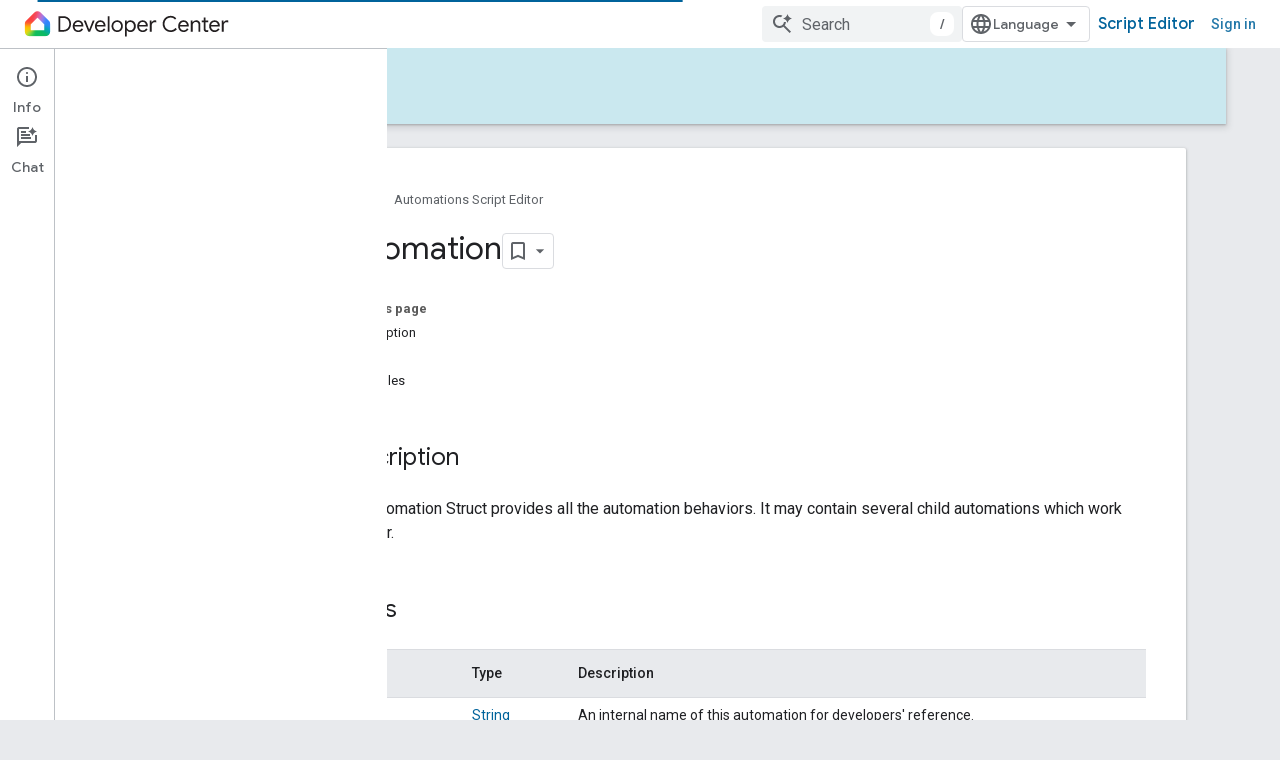

--- FILE ---
content_type: text/html; charset=utf-8
request_url: https://developers.home.google.com/automations/schema/reference/standard/automation
body_size: 19062
content:









<!doctype html>
<html 
      lang="en"
      dir="ltr">
  <head>
    <meta name="google-signin-client-id" content="721724668570-nbkv1cfusk7kk4eni4pjvepaus73b13t.apps.googleusercontent.com"><meta name="google-signin-scope"
          content="profile email https://www.googleapis.com/auth/developerprofiles https://www.googleapis.com/auth/developerprofiles.award https://www.googleapis.com/auth/devprofiles.full_control.firstparty"><meta property="og:site_name" content="Google Home Developers">
    <meta property="og:type" content="website"><meta name="theme-color" content="#00639b"><meta charset="utf-8">
    <meta content="IE=Edge" http-equiv="X-UA-Compatible">
    <meta name="viewport" content="width=device-width, initial-scale=1">
    

    <link rel="manifest" href="/_pwa/home/manifest.json"
          crossorigin="use-credentials">
    <link rel="preconnect" href="//www.gstatic.com" crossorigin>
    <link rel="preconnect" href="//fonts.gstatic.com" crossorigin>
    <link rel="preconnect" href="//fonts.googleapis.com" crossorigin>
    <link rel="preconnect" href="//apis.google.com" crossorigin>
    <link rel="preconnect" href="//www.google-analytics.com" crossorigin><link rel="stylesheet" href="//fonts.googleapis.com/css?family=Google+Sans:400,500|Roboto:400,400italic,500,500italic,700,700italic|Roboto+Mono:400,500,700&display=swap">
      <link rel="stylesheet"
            href="//fonts.googleapis.com/css2?family=Material+Icons&family=Material+Symbols+Outlined&display=block"><link rel="stylesheet" href="https://www.gstatic.com/devrel-devsite/prod/v5f5028bd8220352863507a1bacc6e2ea79a725fdb2dd736f205c6da16a3d00d1/home/css/app.css">
      <link rel="shortcut icon" href="https://www.gstatic.com/devrel-devsite/prod/v5f5028bd8220352863507a1bacc6e2ea79a725fdb2dd736f205c6da16a3d00d1/home/images/favicon.png">
    <link rel="apple-touch-icon" href="https://www.gstatic.com/devrel-devsite/prod/v5f5028bd8220352863507a1bacc6e2ea79a725fdb2dd736f205c6da16a3d00d1/home/images/touchicon-180.png"><link rel="canonical" href="https://developers.home.google.com/automations/schema/reference/standard/automation"><link rel="search" type="application/opensearchdescription+xml"
            title="Google Home Developers" href="https://developers.home.google.com/s/opensearch.xml">
      <link rel="alternate" hreflang="en"
          href="https://developers.home.google.com/automations/schema/reference/standard/automation" /><link rel="alternate" hreflang="x-default" href="https://developers.home.google.com/automations/schema/reference/standard/automation" /><link rel="alternate" hreflang="ar"
          href="https://developers.home.google.com/automations/schema/reference/standard/automation?hl=ar" /><link rel="alternate" hreflang="bn"
          href="https://developers.home.google.com/automations/schema/reference/standard/automation?hl=bn" /><link rel="alternate" hreflang="zh-Hans"
          href="https://developers.home.google.com/automations/schema/reference/standard/automation?hl=zh-cn" /><link rel="alternate" hreflang="zh-Hant"
          href="https://developers.home.google.com/automations/schema/reference/standard/automation?hl=zh-tw" /><link rel="alternate" hreflang="fa"
          href="https://developers.home.google.com/automations/schema/reference/standard/automation?hl=fa" /><link rel="alternate" hreflang="fr"
          href="https://developers.home.google.com/automations/schema/reference/standard/automation?hl=fr" /><link rel="alternate" hreflang="de"
          href="https://developers.home.google.com/automations/schema/reference/standard/automation?hl=de" /><link rel="alternate" hreflang="he"
          href="https://developers.home.google.com/automations/schema/reference/standard/automation?hl=he" /><link rel="alternate" hreflang="hi"
          href="https://developers.home.google.com/automations/schema/reference/standard/automation?hl=hi" /><link rel="alternate" hreflang="id"
          href="https://developers.home.google.com/automations/schema/reference/standard/automation?hl=id" /><link rel="alternate" hreflang="it"
          href="https://developers.home.google.com/automations/schema/reference/standard/automation?hl=it" /><link rel="alternate" hreflang="ja"
          href="https://developers.home.google.com/automations/schema/reference/standard/automation?hl=ja" /><link rel="alternate" hreflang="ko"
          href="https://developers.home.google.com/automations/schema/reference/standard/automation?hl=ko" /><link rel="alternate" hreflang="pl"
          href="https://developers.home.google.com/automations/schema/reference/standard/automation?hl=pl" /><link rel="alternate" hreflang="pt-BR"
          href="https://developers.home.google.com/automations/schema/reference/standard/automation?hl=pt-br" /><link rel="alternate" hreflang="ru"
          href="https://developers.home.google.com/automations/schema/reference/standard/automation?hl=ru" /><link rel="alternate" hreflang="es-419"
          href="https://developers.home.google.com/automations/schema/reference/standard/automation?hl=es-419" /><link rel="alternate" hreflang="th"
          href="https://developers.home.google.com/automations/schema/reference/standard/automation?hl=th" /><link rel="alternate" hreflang="tr"
          href="https://developers.home.google.com/automations/schema/reference/standard/automation?hl=tr" /><link rel="alternate" hreflang="vi"
          href="https://developers.home.google.com/automations/schema/reference/standard/automation?hl=vi" /><title>Automations Script Editor &nbsp;|&nbsp; Google Home Developers</title>

<meta property="og:title" content="Automations Script Editor &nbsp;|&nbsp; Google Home Developers"><meta property="og:url" content="https://developers.home.google.com/automations/schema/reference/standard/automation"><meta property="og:locale" content="en"><script type="application/ld+json">
  {
    "@context": "https://schema.org",
    "@type": "Article",
    
    "headline": "Automation"
  }
</script><script type="application/ld+json">
  {
    "@context": "https://schema.org",
    "@type": "BreadcrumbList",
    "itemListElement": [{
      "@type": "ListItem",
      "position": 1,
      "name": "Automations Script Editor",
      "item": "https://developers.home.google.com/codelabs/create-a-scripted-automation"
    },{
      "@type": "ListItem",
      "position": 2,
      "name": "Automation",
      "item": "https://developers.home.google.com/automations/schema/reference/standard/automation"
    }]
  }
  </script>
  

  

  


    
      <link rel="stylesheet" href="/extras.css"></head>
  <body class="color-scheme--light"
        template="page"
        theme="home-theme"
        type="article"
        
        
        
        layout="docs"
        
        
        
        
        
          
            concierge='closed'
          
        
        display-toc
        pending>
  
    <devsite-progress type="indeterminate" id="app-progress"></devsite-progress>
  
  
    <a href="#main-content" class="skip-link button">
      
      Skip to main content
    </a>
    <section class="devsite-wrapper">
      <devsite-cookie-notification-bar></devsite-cookie-notification-bar><devsite-header role="banner">
  
    





















<div class="devsite-header--inner" data-nosnippet>
  <div class="devsite-top-logo-row-wrapper-wrapper">
    <div class="devsite-top-logo-row-wrapper">
      <div class="devsite-top-logo-row">
        <button type="button" id="devsite-hamburger-menu"
          class="devsite-header-icon-button button-flat material-icons gc-analytics-event"
          data-category="Site-Wide Custom Events"
          data-label="Navigation menu button"
          visually-hidden
          aria-label="Open menu">
        </button>
        
<div class="devsite-product-name-wrapper">

  <a href="/" class="devsite-site-logo-link gc-analytics-event"
   data-category="Site-Wide Custom Events" data-label="Site logo" track-type="globalNav"
   track-name="googleHomeDevelopers" track-metadata-position="nav"
   track-metadata-eventDetail="nav">
  
  <picture>
    
    <img src="https://www.gstatic.com/devrel-devsite/prod/v5f5028bd8220352863507a1bacc6e2ea79a725fdb2dd736f205c6da16a3d00d1/home/images/lockup.svg" class="devsite-site-logo" alt="Google Home Developers">
  </picture>
  
</a>



  
  
  <span class="devsite-product-name">
    <ul class="devsite-breadcrumb-list"
  >
  
  <li class="devsite-breadcrumb-item
             ">
    
    
    
      
      
    
  </li>
  
</ul>
  </span>

</div>
        <div class="devsite-top-logo-row-middle">
          <div class="devsite-header-upper-tabs">
            
           </div>
          
<devsite-search
    enable-signin
    enable-search
    enable-suggestions
      enable-query-completion
    
    enable-search-summaries
    project-name="Automations Script Editor"
    tenant-name="Google Home Developers"
    
    
    
    
    
    >
  <form class="devsite-search-form" action="https://developers.home.google.com/s/results" method="GET">
    <div class="devsite-search-container">
      <button type="button"
              search-open
              class="devsite-search-button devsite-header-icon-button button-flat material-icons"
              
              aria-label="Open search"></button>
      <div class="devsite-searchbox">
        <input
          aria-activedescendant=""
          aria-autocomplete="list"
          
          aria-label="Search"
          aria-expanded="false"
          aria-haspopup="listbox"
          autocomplete="off"
          class="devsite-search-field devsite-search-query"
          name="q"
          
          placeholder="Search"
          role="combobox"
          type="text"
          value=""
          >
          <div class="devsite-search-image material-icons" aria-hidden="true">
            
              <svg class="devsite-search-ai-image" width="24" height="24" viewBox="0 0 24 24" fill="none" xmlns="http://www.w3.org/2000/svg">
                  <g clip-path="url(#clip0_6641_386)">
                    <path d="M19.6 21L13.3 14.7C12.8 15.1 12.225 15.4167 11.575 15.65C10.925 15.8833 10.2333 16 9.5 16C7.68333 16 6.14167 15.375 4.875 14.125C3.625 12.8583 3 11.3167 3 9.5C3 7.68333 3.625 6.15 4.875 4.9C6.14167 3.63333 7.68333 3 9.5 3C10.0167 3 10.5167 3.05833 11 3.175C11.4833 3.275 11.9417 3.43333 12.375 3.65L10.825 5.2C10.6083 5.13333 10.3917 5.08333 10.175 5.05C9.95833 5.01667 9.73333 5 9.5 5C8.25 5 7.18333 5.44167 6.3 6.325C5.43333 7.19167 5 8.25 5 9.5C5 10.75 5.43333 11.8167 6.3 12.7C7.18333 13.5667 8.25 14 9.5 14C10.6667 14 11.6667 13.625 12.5 12.875C13.35 12.1083 13.8417 11.15 13.975 10H15.975C15.925 10.6333 15.7833 11.2333 15.55 11.8C15.3333 12.3667 15.05 12.8667 14.7 13.3L21 19.6L19.6 21ZM17.5 12C17.5 10.4667 16.9667 9.16667 15.9 8.1C14.8333 7.03333 13.5333 6.5 12 6.5C13.5333 6.5 14.8333 5.96667 15.9 4.9C16.9667 3.83333 17.5 2.53333 17.5 0.999999C17.5 2.53333 18.0333 3.83333 19.1 4.9C20.1667 5.96667 21.4667 6.5 23 6.5C21.4667 6.5 20.1667 7.03333 19.1 8.1C18.0333 9.16667 17.5 10.4667 17.5 12Z" fill="#5F6368"/>
                  </g>
                <defs>
                <clipPath id="clip0_6641_386">
                <rect width="24" height="24" fill="white"/>
                </clipPath>
                </defs>
              </svg>
            
          </div>
          <div class="devsite-search-shortcut-icon-container" aria-hidden="true">
            <kbd class="devsite-search-shortcut-icon">/</kbd>
          </div>
      </div>
    </div>
  </form>
  <button type="button"
          search-close
          class="devsite-search-button devsite-header-icon-button button-flat material-icons"
          
          aria-label="Close search"></button>
</devsite-search>

        </div>

        

          

          

          

          
<devsite-language-selector>
  <ul role="presentation">
    
    
    <li role="presentation">
      <a role="menuitem" lang="en"
        >English</a>
    </li>
    
    <li role="presentation">
      <a role="menuitem" lang="de"
        >Deutsch</a>
    </li>
    
    <li role="presentation">
      <a role="menuitem" lang="es"
        >Español</a>
    </li>
    
    <li role="presentation">
      <a role="menuitem" lang="es_419"
        >Español – América Latina</a>
    </li>
    
    <li role="presentation">
      <a role="menuitem" lang="fr"
        >Français</a>
    </li>
    
    <li role="presentation">
      <a role="menuitem" lang="id"
        >Indonesia</a>
    </li>
    
    <li role="presentation">
      <a role="menuitem" lang="it"
        >Italiano</a>
    </li>
    
    <li role="presentation">
      <a role="menuitem" lang="pl"
        >Polski</a>
    </li>
    
    <li role="presentation">
      <a role="menuitem" lang="pt"
        >Português</a>
    </li>
    
    <li role="presentation">
      <a role="menuitem" lang="pt_br"
        >Português – Brasil</a>
    </li>
    
    <li role="presentation">
      <a role="menuitem" lang="vi"
        >Tiếng Việt</a>
    </li>
    
    <li role="presentation">
      <a role="menuitem" lang="tr"
        >Türkçe</a>
    </li>
    
    <li role="presentation">
      <a role="menuitem" lang="ru"
        >Русский</a>
    </li>
    
    <li role="presentation">
      <a role="menuitem" lang="he"
        >עברית</a>
    </li>
    
    <li role="presentation">
      <a role="menuitem" lang="ar"
        >العربيّة</a>
    </li>
    
    <li role="presentation">
      <a role="menuitem" lang="fa"
        >فارسی</a>
    </li>
    
    <li role="presentation">
      <a role="menuitem" lang="hi"
        >हिंदी</a>
    </li>
    
    <li role="presentation">
      <a role="menuitem" lang="bn"
        >বাংলা</a>
    </li>
    
    <li role="presentation">
      <a role="menuitem" lang="th"
        >ภาษาไทย</a>
    </li>
    
    <li role="presentation">
      <a role="menuitem" lang="zh_cn"
        >中文 – 简体</a>
    </li>
    
    <li role="presentation">
      <a role="menuitem" lang="zh_tw"
        >中文 – 繁體</a>
    </li>
    
    <li role="presentation">
      <a role="menuitem" lang="ja"
        >日本語</a>
    </li>
    
    <li role="presentation">
      <a role="menuitem" lang="ko"
        >한국어</a>
    </li>
    
  </ul>
</devsite-language-selector>


          
            <a class="devsite-header-link devsite-top-button button gc-analytics-event "
    href="https://home.google.com/automations"
    data-category="Site-Wide Custom Events"
    data-label="Site header link: Script Editor"
    
      
        target="_blank"
      
    >
  Script Editor
</a>
          

        

        
          <devsite-user 
                        
                        
                          enable-profiles
                        
                        
                          fp-auth
                        
                        id="devsite-user">
            
              
              <span class="button devsite-top-button" aria-hidden="true" visually-hidden>Sign in</span>
            
          </devsite-user>
        
        
        
      </div>
    </div>
  </div>



  <div class="devsite-collapsible-section
    
      devsite-header-no-lower-tabs
    ">
    <div class="devsite-header-background">
      
        
          <div class="devsite-product-id-row"
           >
            <div class="devsite-product-description-row">
              
                
                <div class="devsite-product-id">
                  
                  
                  
                    <ul class="devsite-breadcrumb-list"
  >
  
  <li class="devsite-breadcrumb-item
             ">
    
    
    
      
        
  <a href="https://developers.home.google.com/codelabs/create-a-scripted-automation"
      
        class="devsite-breadcrumb-link gc-analytics-event"
      
        data-category="Site-Wide Custom Events"
      
        data-label="Lower Header"
      
        data-value="1"
      
        track-type="globalNav"
      
        track-name="breadcrumb"
      
        track-metadata-position="1"
      
        track-metadata-eventdetail=""
      
    >
    
          Automations Script Editor
        
  </a>
  
      
    
  </li>
  
</ul>
                </div>
                
              
              
            </div>
            
          </div>
          
        
      
      
    </div>
  </div>

</div>



  

  
</devsite-header>
      <devsite-book-nav scrollbars >
        
          





















<div class="devsite-book-nav-filter"
     >
  <span class="filter-list-icon material-icons" aria-hidden="true"></span>
  <input type="text"
         placeholder="Filter"
         
         aria-label="Type to filter"
         role="searchbox">
  
  <span class="filter-clear-button hidden"
        data-title="Clear filter"
        aria-label="Clear filter"
        role="button"
        tabindex="0"></span>
</div>

<nav class="devsite-book-nav devsite-nav nocontent"
     aria-label="Side menu">
  <div class="devsite-mobile-header">
    <button type="button"
            id="devsite-close-nav"
            class="devsite-header-icon-button button-flat material-icons gc-analytics-event"
            data-category="Site-Wide Custom Events"
            data-label="Close navigation"
            aria-label="Close navigation">
    </button>
    <div class="devsite-product-name-wrapper">

  <a href="/" class="devsite-site-logo-link gc-analytics-event"
   data-category="Site-Wide Custom Events" data-label="Site logo" track-type="globalNav"
   track-name="googleHomeDevelopers" track-metadata-position="nav"
   track-metadata-eventDetail="nav">
  
  <picture>
    
    <img src="https://www.gstatic.com/devrel-devsite/prod/v5f5028bd8220352863507a1bacc6e2ea79a725fdb2dd736f205c6da16a3d00d1/home/images/lockup.svg" class="devsite-site-logo" alt="Google Home Developers">
  </picture>
  
</a>


  
      <span class="devsite-product-name">
        
        
        <ul class="devsite-breadcrumb-list"
  >
  
  <li class="devsite-breadcrumb-item
             ">
    
    
    
      
      
    
  </li>
  
</ul>
      </span>
    

</div>
  </div>

  <div class="devsite-book-nav-wrapper">
    <div class="devsite-mobile-nav-top">
      
        <ul class="devsite-nav-list">
          
            <li class="devsite-nav-item">
              
  
  <a href="/codelabs/create-a-scripted-automation"
    
       class="devsite-nav-title gc-analytics-event
              
              devsite-nav-active"
    

    
      
        data-category="Site-Wide Custom Events"
      
        data-label="Tab: Automations Script Editor"
      
        track-name="automations script editor"
      
    
     data-category="Site-Wide Custom Events"
     data-label="Responsive Tab: Automations Script Editor"
     track-type="globalNav"
     track-metadata-eventDetail="globalMenu"
     track-metadata-position="nav">
  
    <span class="devsite-nav-text" tooltip >
      Automations Script Editor
   </span>
    
  
  </a>
  

  
              
            </li>
          
          
    
    
<li class="devsite-nav-item">

  
  <a href="https://home.google.com/automations"
    
       class="devsite-nav-title gc-analytics-event "
    

    
      
        target="_blank"
      
    
     data-category="Site-Wide Custom Events"
     data-label="Responsive Tab: Script Editor"
     track-type="navMenu"
     track-metadata-eventDetail="globalMenu"
     track-metadata-position="nav">
  
    <span class="devsite-nav-text" tooltip >
      Script Editor
   </span>
    
  
  </a>
  

</li>

  
          
        </ul>
      
    </div>
    
      <div class="devsite-mobile-nav-bottom">
        
          
          <ul class="devsite-nav-list" menu="_book">
            <li class="devsite-nav-item"><a href="/codelabs/create-a-scripted-automation"
        class="devsite-nav-title gc-analytics-event"
        data-category="Site-Wide Custom Events"
        data-label="Book nav link, pathname: /codelabs/create-a-scripted-automation"
        track-type="bookNav"
        track-name="click"
        track-metadata-eventdetail="/codelabs/create-a-scripted-automation"
      ><span class="devsite-nav-text" tooltip>Create a scripted automation</span></a></li>

  <li class="devsite-nav-item"><a href="/automations/example-scripts"
        class="devsite-nav-title gc-analytics-event"
        data-category="Site-Wide Custom Events"
        data-label="Book nav link, pathname: /automations/example-scripts"
        track-type="bookNav"
        track-name="click"
        track-metadata-eventdetail="/automations/example-scripts"
      ><span class="devsite-nav-text" tooltip>Example scripted automations</span></a></li>

  <li class="devsite-nav-item"><a href="/automations/validation-errors"
        class="devsite-nav-title gc-analytics-event"
        data-category="Site-Wide Custom Events"
        data-label="Book nav link, pathname: /automations/validation-errors"
        track-type="bookNav"
        track-name="click"
        track-metadata-eventdetail="/automations/validation-errors"
      ><span class="devsite-nav-text" tooltip>Validation errors and warnings</span></a></li>

  <li class="devsite-nav-item
           devsite-nav-external"><a href="https://support.google.com/googlenest/?p=script-editor"
        class="devsite-nav-title gc-analytics-event"
        data-category="Site-Wide Custom Events"
        data-label="Book nav link, pathname: https://support.google.com/googlenest/?p=script-editor"
        track-type="bookNav"
        track-name="click"
        track-metadata-eventdetail="https://support.google.com/googlenest/?p=script-editor"
      target="_blank"><span class="devsite-nav-text" tooltip>Getting started guide</span><span class="devsite-nav-icon material-icons"
        data-icon="external"
        data-title="External"
        aria-hidden="true"></span></a></li>

  <li class="devsite-nav-item"><a href="/automations/execution-logs"
        class="devsite-nav-title gc-analytics-event"
        data-category="Site-Wide Custom Events"
        data-label="Book nav link, pathname: /automations/execution-logs"
        track-type="bookNav"
        track-name="click"
        track-metadata-eventdetail="/automations/execution-logs"
      ><span class="devsite-nav-text" tooltip>Execution logs</span></a></li>

  <li class="devsite-nav-item
           devsite-nav-heading"><div class="devsite-nav-title devsite-nav-title-no-path">
        <span class="devsite-nav-text" tooltip>Reference</span>
      </div></li>

  <li class="devsite-nav-item"><a href="/automations/schema"
        class="devsite-nav-title gc-analytics-event"
        data-category="Site-Wide Custom Events"
        data-label="Book nav link, pathname: /automations/schema"
        track-type="bookNav"
        track-name="click"
        track-metadata-eventdetail="/automations/schema"
      ><span class="devsite-nav-text" tooltip>Automation script</span></a></li>

  <li class="devsite-nav-item"><a href="/automations/schema/metadata"
        class="devsite-nav-title gc-analytics-event"
        data-category="Site-Wide Custom Events"
        data-label="Book nav link, pathname: /automations/schema/metadata"
        track-type="bookNav"
        track-name="click"
        track-metadata-eventdetail="/automations/schema/metadata"
      ><span class="devsite-nav-text" tooltip>metadata</span></a></li>

  <li class="devsite-nav-item
           devsite-nav-expandable"><div class="devsite-expandable-nav">
      <a class="devsite-nav-toggle" aria-hidden="true"></a><div class="devsite-nav-title devsite-nav-title-no-path" tabindex="0" role="button">
        <span class="devsite-nav-text" tooltip>automations block</span>
      </div><ul class="devsite-nav-section"><li class="devsite-nav-item"><a href="/automations/schema/automations"
        class="devsite-nav-title gc-analytics-event"
        data-category="Site-Wide Custom Events"
        data-label="Book nav link, pathname: /automations/schema/automations"
        track-type="bookNav"
        track-name="click"
        track-metadata-eventdetail="/automations/schema/automations"
      ><span class="devsite-nav-text" tooltip>automations</span></a></li><li class="devsite-nav-item"><a href="/automations/schema/reference/standard/starter"
        class="devsite-nav-title gc-analytics-event"
        data-category="Site-Wide Custom Events"
        data-label="Book nav link, pathname: /automations/schema/reference/standard/starter"
        track-type="bookNav"
        track-name="click"
        track-metadata-eventdetail="/automations/schema/reference/standard/starter"
      ><span class="devsite-nav-text" tooltip>starter</span></a></li><li class="devsite-nav-item"><a href="/automations/schema/reference/standard/condition"
        class="devsite-nav-title gc-analytics-event"
        data-category="Site-Wide Custom Events"
        data-label="Book nav link, pathname: /automations/schema/reference/standard/condition"
        track-type="bookNav"
        track-name="click"
        track-metadata-eventdetail="/automations/schema/reference/standard/condition"
      ><span class="devsite-nav-text" tooltip>condition</span></a></li><li class="devsite-nav-item"><a href="/automations/schema/reference/standard/action"
        class="devsite-nav-title gc-analytics-event"
        data-category="Site-Wide Custom Events"
        data-label="Book nav link, pathname: /automations/schema/reference/standard/action"
        track-type="bookNav"
        track-name="click"
        track-metadata-eventdetail="/automations/schema/reference/standard/action"
      ><span class="devsite-nav-text" tooltip>action</span></a></li></ul></div></li>

  <li class="devsite-nav-item"><a href="/automations/schema/basics"
        class="devsite-nav-title gc-analytics-event"
        data-category="Site-Wide Custom Events"
        data-label="Book nav link, pathname: /automations/schema/basics"
        track-type="bookNav"
        track-name="click"
        track-metadata-eventdetail="/automations/schema/basics"
      ><span class="devsite-nav-text" tooltip>Language basics</span></a></li>

  <li class="devsite-nav-item"><a href="/automations/starters-conditions-and-actions"
        class="devsite-nav-title gc-analytics-event"
        data-category="Site-Wide Custom Events"
        data-label="Book nav link, pathname: /automations/starters-conditions-and-actions"
        track-type="bookNav"
        track-name="click"
        track-metadata-eventdetail="/automations/starters-conditions-and-actions"
      ><span class="devsite-nav-text" tooltip>Supported starters, conditions, and actions</span></a></li>

  <li class="devsite-nav-item"><a href="/automations/supported-devices"
        class="devsite-nav-title gc-analytics-event"
        data-category="Site-Wide Custom Events"
        data-label="Book nav link, pathname: /automations/supported-devices"
        track-type="bookNav"
        track-name="click"
        track-metadata-eventdetail="/automations/supported-devices"
      ><span class="devsite-nav-text" tooltip>Supported devices</span></a></li>

  <li class="devsite-nav-item
           devsite-nav-heading"><div class="devsite-nav-title devsite-nav-title-no-path">
        <span class="devsite-nav-text" tooltip>Structs</span>
      </div></li>

  <li class="devsite-nav-item
           devsite-nav-expandable"><div class="devsite-expandable-nav">
      <a class="devsite-nav-toggle" aria-hidden="true"></a><div class="devsite-nav-title devsite-nav-title-no-path" tabindex="0" role="button">
        <span class="devsite-nav-text" tooltip>Standard Structs</span>
      </div><ul class="devsite-nav-section"><li class="devsite-nav-item"><a href="/automations/schema/reference/standard/script"
        class="devsite-nav-title gc-analytics-event"
        data-category="Site-Wide Custom Events"
        data-label="Book nav link, pathname: /automations/schema/reference/standard/script"
        track-type="bookNav"
        track-name="click"
        track-metadata-eventdetail="/automations/schema/reference/standard/script"
      ><span class="devsite-nav-text" tooltip>Script</span></a></li><li class="devsite-nav-item"><a href="/automations/schema/reference/standard/metadata"
        class="devsite-nav-title gc-analytics-event"
        data-category="Site-Wide Custom Events"
        data-label="Book nav link, pathname: /automations/schema/reference/standard/metadata"
        track-type="bookNav"
        track-name="click"
        track-metadata-eventdetail="/automations/schema/reference/standard/metadata"
      ><span class="devsite-nav-text" tooltip>Metadata</span></a></li><li class="devsite-nav-item"><a href="/automations/schema/reference/standard/i18n_text"
        class="devsite-nav-title gc-analytics-event"
        data-category="Site-Wide Custom Events"
        data-label="Book nav link, pathname: /automations/schema/reference/standard/i18n_text"
        track-type="bookNav"
        track-name="click"
        track-metadata-eventdetail="/automations/schema/reference/standard/i18n_text"
      ><span class="devsite-nav-text" tooltip>I18nText</span></a></li><li class="devsite-nav-item"><a href="/automations/schema/reference/standard/automation"
        class="devsite-nav-title gc-analytics-event"
        data-category="Site-Wide Custom Events"
        data-label="Book nav link, pathname: /automations/schema/reference/standard/automation"
        track-type="bookNav"
        track-name="click"
        track-metadata-eventdetail="/automations/schema/reference/standard/automation"
      ><span class="devsite-nav-text" tooltip>Automation</span></a></li><li class="devsite-nav-item"><a href="/automations/schema/reference/standard/starter"
        class="devsite-nav-title gc-analytics-event"
        data-category="Site-Wide Custom Events"
        data-label="Book nav link, pathname: /automations/schema/reference/standard/starter"
        track-type="bookNav"
        track-name="click"
        track-metadata-eventdetail="/automations/schema/reference/standard/starter"
      ><span class="devsite-nav-text" tooltip>Starter</span></a></li><li class="devsite-nav-item"><a href="/automations/schema/reference/standard/time_schedule_event"
        class="devsite-nav-title gc-analytics-event"
        data-category="Site-Wide Custom Events"
        data-label="Book nav link, pathname: /automations/schema/reference/standard/time_schedule_event"
        track-type="bookNav"
        track-name="click"
        track-metadata-eventdetail="/automations/schema/reference/standard/time_schedule_event"
      ><span class="devsite-nav-text" tooltip>TimeScheduleEvent</span></a></li><li class="devsite-nav-item"><a href="/automations/schema/reference/standard/condition"
        class="devsite-nav-title gc-analytics-event"
        data-category="Site-Wide Custom Events"
        data-label="Book nav link, pathname: /automations/schema/reference/standard/condition"
        track-type="bookNav"
        track-name="click"
        track-metadata-eventdetail="/automations/schema/reference/standard/condition"
      ><span class="devsite-nav-text" tooltip>Condition</span></a></li><li class="devsite-nav-item"><a href="/automations/schema/reference/standard/and_condition"
        class="devsite-nav-title gc-analytics-event"
        data-category="Site-Wide Custom Events"
        data-label="Book nav link, pathname: /automations/schema/reference/standard/and_condition"
        track-type="bookNav"
        track-name="click"
        track-metadata-eventdetail="/automations/schema/reference/standard/and_condition"
      ><span class="devsite-nav-text" tooltip>AndCondition</span></a></li><li class="devsite-nav-item"><a href="/automations/schema/reference/standard/or_condition"
        class="devsite-nav-title gc-analytics-event"
        data-category="Site-Wide Custom Events"
        data-label="Book nav link, pathname: /automations/schema/reference/standard/or_condition"
        track-type="bookNav"
        track-name="click"
        track-metadata-eventdetail="/automations/schema/reference/standard/or_condition"
      ><span class="devsite-nav-text" tooltip>OrCondition</span></a></li><li class="devsite-nav-item"><a href="/automations/schema/reference/standard/not_condition"
        class="devsite-nav-title gc-analytics-event"
        data-category="Site-Wide Custom Events"
        data-label="Book nav link, pathname: /automations/schema/reference/standard/not_condition"
        track-type="bookNav"
        track-name="click"
        track-metadata-eventdetail="/automations/schema/reference/standard/not_condition"
      ><span class="devsite-nav-text" tooltip>NotCondition</span></a></li><li class="devsite-nav-item"><a href="/automations/schema/reference/standard/time_between_state"
        class="devsite-nav-title gc-analytics-event"
        data-category="Site-Wide Custom Events"
        data-label="Book nav link, pathname: /automations/schema/reference/standard/time_between_state"
        track-type="bookNav"
        track-name="click"
        track-metadata-eventdetail="/automations/schema/reference/standard/time_between_state"
      ><span class="devsite-nav-text" tooltip>TimeBetweenState</span></a></li><li class="devsite-nav-item"><a href="/automations/schema/reference/standard/action"
        class="devsite-nav-title gc-analytics-event"
        data-category="Site-Wide Custom Events"
        data-label="Book nav link, pathname: /automations/schema/reference/standard/action"
        track-type="bookNav"
        track-name="click"
        track-metadata-eventdetail="/automations/schema/reference/standard/action"
      ><span class="devsite-nav-text" tooltip>Action</span></a></li><li class="devsite-nav-item"><a href="/automations/schema/reference/standard/delay_action"
        class="devsite-nav-title gc-analytics-event"
        data-category="Site-Wide Custom Events"
        data-label="Book nav link, pathname: /automations/schema/reference/standard/delay_action"
        track-type="bookNav"
        track-name="click"
        track-metadata-eventdetail="/automations/schema/reference/standard/delay_action"
      ><span class="devsite-nav-text" tooltip>DelayAction</span></a></li></ul></div></li>

  <li class="devsite-nav-item
           devsite-nav-expandable"><div class="devsite-expandable-nav">
      <a class="devsite-nav-toggle" aria-hidden="true"></a><div class="devsite-nav-title devsite-nav-title-no-path" tabindex="0" role="button">
        <span class="devsite-nav-text" tooltip>Entity Structs</span>
      </div><ul class="devsite-nav-section"><li class="devsite-nav-item
           devsite-nav-expandable"><div class="devsite-expandable-nav">
      <a class="devsite-nav-toggle" aria-hidden="true"></a><div class="devsite-nav-title devsite-nav-title-no-path" tabindex="0" role="button">
        <span class="devsite-nav-text" tooltip>Google Assistant</span>
      </div><ul class="devsite-nav-section"><li class="devsite-nav-item"><a href="/automations/schema/reference/entity/assistant/ok_google_event"
        class="devsite-nav-title gc-analytics-event"
        data-category="Site-Wide Custom Events"
        data-label="Book nav link, pathname: /automations/schema/reference/entity/assistant/ok_google_event"
        track-type="bookNav"
        track-name="click"
        track-metadata-eventdetail="/automations/schema/reference/entity/assistant/ok_google_event"
      ><span class="devsite-nav-text" tooltip>OkGoogleEvent</span></a></li><li class="devsite-nav-item"><a href="/automations/schema/reference/entity/assistant/ok_google_command"
        class="devsite-nav-title gc-analytics-event"
        data-category="Site-Wide Custom Events"
        data-label="Book nav link, pathname: /automations/schema/reference/entity/assistant/ok_google_command"
        track-type="bookNav"
        track-name="click"
        track-metadata-eventdetail="/automations/schema/reference/entity/assistant/ok_google_command"
      ><span class="devsite-nav-text" tooltip>OkGoogleCommand</span></a></li><li class="devsite-nav-item"><a href="/automations/schema/reference/entity/assistant/broadcast_command"
        class="devsite-nav-title gc-analytics-event"
        data-category="Site-Wide Custom Events"
        data-label="Book nav link, pathname: /automations/schema/reference/entity/assistant/broadcast_command"
        track-type="bookNav"
        track-name="click"
        track-metadata-eventdetail="/automations/schema/reference/entity/assistant/broadcast_command"
      ><span class="devsite-nav-text" tooltip>BroadcastCommand</span></a></li></ul></div></li><li class="devsite-nav-item
           devsite-nav-expandable"><div class="devsite-expandable-nav">
      <a class="devsite-nav-toggle" aria-hidden="true"></a><div class="devsite-nav-title devsite-nav-title-no-path" tabindex="0" role="button">
        <span class="devsite-nav-text" tooltip>Device</span>
      </div><ul class="devsite-nav-section"><li class="devsite-nav-item"><a href="/automations/schema/reference/entity/sht_device/app_selector_state"
        class="devsite-nav-title gc-analytics-event"
        data-category="Site-Wide Custom Events"
        data-label="Book nav link, pathname: /automations/schema/reference/entity/sht_device/app_selector_state"
        track-type="bookNav"
        track-name="click"
        track-metadata-eventdetail="/automations/schema/reference/entity/sht_device/app_selector_state"
      ><span class="devsite-nav-text" tooltip>AppSelectorState</span></a></li><li class="devsite-nav-item"><a href="/automations/schema/reference/entity/sht_device/arm_disarm_state"
        class="devsite-nav-title gc-analytics-event"
        data-category="Site-Wide Custom Events"
        data-label="Book nav link, pathname: /automations/schema/reference/entity/sht_device/arm_disarm_state"
        track-type="bookNav"
        track-name="click"
        track-metadata-eventdetail="/automations/schema/reference/entity/sht_device/arm_disarm_state"
      ><span class="devsite-nav-text" tooltip>ArmDisarmState</span></a></li><li class="devsite-nav-item"><a href="/automations/schema/reference/entity/sht_device/brightness_state"
        class="devsite-nav-title gc-analytics-event"
        data-category="Site-Wide Custom Events"
        data-label="Book nav link, pathname: /automations/schema/reference/entity/sht_device/brightness_state"
        track-type="bookNav"
        track-name="click"
        track-metadata-eventdetail="/automations/schema/reference/entity/sht_device/brightness_state"
      ><span class="devsite-nav-text" tooltip>BrightnessState</span></a></li><li class="devsite-nav-item"><a href="/automations/schema/reference/entity/sht_device/channel_state"
        class="devsite-nav-title gc-analytics-event"
        data-category="Site-Wide Custom Events"
        data-label="Book nav link, pathname: /automations/schema/reference/entity/sht_device/channel_state"
        track-type="bookNav"
        track-name="click"
        track-metadata-eventdetail="/automations/schema/reference/entity/sht_device/channel_state"
      ><span class="devsite-nav-text" tooltip>ChannelState</span></a></li><li class="devsite-nav-item"><a href="/automations/schema/reference/entity/sht_device/color_setting_state"
        class="devsite-nav-title gc-analytics-event"
        data-category="Site-Wide Custom Events"
        data-label="Book nav link, pathname: /automations/schema/reference/entity/sht_device/color_setting_state"
        track-type="bookNav"
        track-name="click"
        track-metadata-eventdetail="/automations/schema/reference/entity/sht_device/color_setting_state"
      ><span class="devsite-nav-text" tooltip>ColorSettingState</span></a></li><li class="devsite-nav-item"><a href="/automations/schema/reference/entity/sht_device/cook_state"
        class="devsite-nav-title gc-analytics-event"
        data-category="Site-Wide Custom Events"
        data-label="Book nav link, pathname: /automations/schema/reference/entity/sht_device/cook_state"
        track-type="bookNav"
        track-name="click"
        track-metadata-eventdetail="/automations/schema/reference/entity/sht_device/cook_state"
      ><span class="devsite-nav-text" tooltip>CookState</span></a></li><li class="devsite-nav-item"><a href="/automations/schema/reference/entity/sht_device/dock_state"
        class="devsite-nav-title gc-analytics-event"
        data-category="Site-Wide Custom Events"
        data-label="Book nav link, pathname: /automations/schema/reference/entity/sht_device/dock_state"
        track-type="bookNav"
        track-name="click"
        track-metadata-eventdetail="/automations/schema/reference/entity/sht_device/dock_state"
      ><span class="devsite-nav-text" tooltip>DockState</span></a></li><li class="devsite-nav-item"><a href="/automations/schema/reference/entity/sht_device/energy_storage_state"
        class="devsite-nav-title gc-analytics-event"
        data-category="Site-Wide Custom Events"
        data-label="Book nav link, pathname: /automations/schema/reference/entity/sht_device/energy_storage_state"
        track-type="bookNav"
        track-name="click"
        track-metadata-eventdetail="/automations/schema/reference/entity/sht_device/energy_storage_state"
      ><span class="devsite-nav-text" tooltip>EnergyStorageState</span></a></li><li class="devsite-nav-item"><a href="/automations/schema/reference/entity/sht_device/fan_speed_state"
        class="devsite-nav-title gc-analytics-event"
        data-category="Site-Wide Custom Events"
        data-label="Book nav link, pathname: /automations/schema/reference/entity/sht_device/fan_speed_state"
        track-type="bookNav"
        track-name="click"
        track-metadata-eventdetail="/automations/schema/reference/entity/sht_device/fan_speed_state"
      ><span class="devsite-nav-text" tooltip>FanSpeedState</span></a></li><li class="devsite-nav-item"><a href="/automations/schema/reference/entity/sht_device/fill_state"
        class="devsite-nav-title gc-analytics-event"
        data-category="Site-Wide Custom Events"
        data-label="Book nav link, pathname: /automations/schema/reference/entity/sht_device/fill_state"
        track-type="bookNav"
        track-name="click"
        track-metadata-eventdetail="/automations/schema/reference/entity/sht_device/fill_state"
      ><span class="devsite-nav-text" tooltip>FillState</span></a></li><li class="devsite-nav-item"><a href="/automations/schema/reference/entity/sht_device/humidity_setting_state"
        class="devsite-nav-title gc-analytics-event"
        data-category="Site-Wide Custom Events"
        data-label="Book nav link, pathname: /automations/schema/reference/entity/sht_device/humidity_setting_state"
        track-type="bookNav"
        track-name="click"
        track-metadata-eventdetail="/automations/schema/reference/entity/sht_device/humidity_setting_state"
      ><span class="devsite-nav-text" tooltip>HumiditySettingState</span></a></li><li class="devsite-nav-item"><a href="/automations/schema/reference/entity/sht_device/input_selector_state"
        class="devsite-nav-title gc-analytics-event"
        data-category="Site-Wide Custom Events"
        data-label="Book nav link, pathname: /automations/schema/reference/entity/sht_device/input_selector_state"
        track-type="bookNav"
        track-name="click"
        track-metadata-eventdetail="/automations/schema/reference/entity/sht_device/input_selector_state"
      ><span class="devsite-nav-text" tooltip>InputSelectorState</span></a></li><li class="devsite-nav-item"><a href="/automations/schema/reference/entity/sht_device/light_effects_state"
        class="devsite-nav-title gc-analytics-event"
        data-category="Site-Wide Custom Events"
        data-label="Book nav link, pathname: /automations/schema/reference/entity/sht_device/light_effects_state"
        track-type="bookNav"
        track-name="click"
        track-metadata-eventdetail="/automations/schema/reference/entity/sht_device/light_effects_state"
      ><span class="devsite-nav-text" tooltip>LightEffectsState</span></a></li><li class="devsite-nav-item"><a href="/automations/schema/reference/entity/sht_device/lock_unlock_state"
        class="devsite-nav-title gc-analytics-event"
        data-category="Site-Wide Custom Events"
        data-label="Book nav link, pathname: /automations/schema/reference/entity/sht_device/lock_unlock_state"
        track-type="bookNav"
        track-name="click"
        track-metadata-eventdetail="/automations/schema/reference/entity/sht_device/lock_unlock_state"
      ><span class="devsite-nav-text" tooltip>LockUnlockState</span></a></li><li class="devsite-nav-item"><a href="/automations/schema/reference/entity/sht_device/media_state_state"
        class="devsite-nav-title gc-analytics-event"
        data-category="Site-Wide Custom Events"
        data-label="Book nav link, pathname: /automations/schema/reference/entity/sht_device/media_state_state"
        track-type="bookNav"
        track-name="click"
        track-metadata-eventdetail="/automations/schema/reference/entity/sht_device/media_state_state"
      ><span class="devsite-nav-text" tooltip>MediaStateState</span></a></li><li class="devsite-nav-item"><a href="/automations/schema/reference/entity/sht_device/motion_detection_state"
        class="devsite-nav-title gc-analytics-event"
        data-category="Site-Wide Custom Events"
        data-label="Book nav link, pathname: /automations/schema/reference/entity/sht_device/motion_detection_state"
        track-type="bookNav"
        track-name="click"
        track-metadata-eventdetail="/automations/schema/reference/entity/sht_device/motion_detection_state"
      ><span class="devsite-nav-text" tooltip>MotionDetectionState</span></a></li><li class="devsite-nav-item"><a href="/automations/schema/reference/entity/sht_device/occupancy_sensing_state"
        class="devsite-nav-title gc-analytics-event"
        data-category="Site-Wide Custom Events"
        data-label="Book nav link, pathname: /automations/schema/reference/entity/sht_device/occupancy_sensing_state"
        track-type="bookNav"
        track-name="click"
        track-metadata-eventdetail="/automations/schema/reference/entity/sht_device/occupancy_sensing_state"
      ><span class="devsite-nav-text" tooltip>OccupancySensingState</span></a></li><li class="devsite-nav-item"><a href="/automations/schema/reference/entity/sht_device/online_state"
        class="devsite-nav-title gc-analytics-event"
        data-category="Site-Wide Custom Events"
        data-label="Book nav link, pathname: /automations/schema/reference/entity/sht_device/online_state"
        track-type="bookNav"
        track-name="click"
        track-metadata-eventdetail="/automations/schema/reference/entity/sht_device/online_state"
      ><span class="devsite-nav-text" tooltip>OnlineState</span></a></li><li class="devsite-nav-item"><a href="/automations/schema/reference/entity/sht_device/on_off_state"
        class="devsite-nav-title gc-analytics-event"
        data-category="Site-Wide Custom Events"
        data-label="Book nav link, pathname: /automations/schema/reference/entity/sht_device/on_off_state"
        track-type="bookNav"
        track-name="click"
        track-metadata-eventdetail="/automations/schema/reference/entity/sht_device/on_off_state"
      ><span class="devsite-nav-text" tooltip>OnOffState</span></a></li><li class="devsite-nav-item"><a href="/automations/schema/reference/entity/sht_device/open_close_state"
        class="devsite-nav-title gc-analytics-event"
        data-category="Site-Wide Custom Events"
        data-label="Book nav link, pathname: /automations/schema/reference/entity/sht_device/open_close_state"
        track-type="bookNav"
        track-name="click"
        track-metadata-eventdetail="/automations/schema/reference/entity/sht_device/open_close_state"
      ><span class="devsite-nav-text" tooltip>OpenCloseState</span></a></li><li class="devsite-nav-item"><a href="/automations/schema/reference/entity/sht_device/record_state"
        class="devsite-nav-title gc-analytics-event"
        data-category="Site-Wide Custom Events"
        data-label="Book nav link, pathname: /automations/schema/reference/entity/sht_device/record_state"
        track-type="bookNav"
        track-name="click"
        track-metadata-eventdetail="/automations/schema/reference/entity/sht_device/record_state"
      ><span class="devsite-nav-text" tooltip>RecordState</span></a></li><li class="devsite-nav-item"><a href="/automations/schema/reference/entity/sht_device/rotation_state"
        class="devsite-nav-title gc-analytics-event"
        data-category="Site-Wide Custom Events"
        data-label="Book nav link, pathname: /automations/schema/reference/entity/sht_device/rotation_state"
        track-type="bookNav"
        track-name="click"
        track-metadata-eventdetail="/automations/schema/reference/entity/sht_device/rotation_state"
      ><span class="devsite-nav-text" tooltip>RotationState</span></a></li><li class="devsite-nav-item"><a href="/automations/schema/reference/entity/sht_device/run_cycle_state"
        class="devsite-nav-title gc-analytics-event"
        data-category="Site-Wide Custom Events"
        data-label="Book nav link, pathname: /automations/schema/reference/entity/sht_device/run_cycle_state"
        track-type="bookNav"
        track-name="click"
        track-metadata-eventdetail="/automations/schema/reference/entity/sht_device/run_cycle_state"
      ><span class="devsite-nav-text" tooltip>RunCycleState</span></a></li><li class="devsite-nav-item"><a href="/automations/schema/reference/entity/sht_device/sensor_state_state"
        class="devsite-nav-title gc-analytics-event"
        data-category="Site-Wide Custom Events"
        data-label="Book nav link, pathname: /automations/schema/reference/entity/sht_device/sensor_state_state"
        track-type="bookNav"
        track-name="click"
        track-metadata-eventdetail="/automations/schema/reference/entity/sht_device/sensor_state_state"
      ><span class="devsite-nav-text" tooltip>SensorStateState</span></a></li><li class="devsite-nav-item"><a href="/automations/schema/reference/entity/sht_device/start_stop_state"
        class="devsite-nav-title gc-analytics-event"
        data-category="Site-Wide Custom Events"
        data-label="Book nav link, pathname: /automations/schema/reference/entity/sht_device/start_stop_state"
        track-type="bookNav"
        track-name="click"
        track-metadata-eventdetail="/automations/schema/reference/entity/sht_device/start_stop_state"
      ><span class="devsite-nav-text" tooltip>StartStopState</span></a></li><li class="devsite-nav-item"><a href="/automations/schema/reference/entity/sht_device/temperature_control_state"
        class="devsite-nav-title gc-analytics-event"
        data-category="Site-Wide Custom Events"
        data-label="Book nav link, pathname: /automations/schema/reference/entity/sht_device/temperature_control_state"
        track-type="bookNav"
        track-name="click"
        track-metadata-eventdetail="/automations/schema/reference/entity/sht_device/temperature_control_state"
      ><span class="devsite-nav-text" tooltip>TemperatureControlState</span></a></li><li class="devsite-nav-item"><a href="/automations/schema/reference/entity/sht_device/temperature_setting_state"
        class="devsite-nav-title gc-analytics-event"
        data-category="Site-Wide Custom Events"
        data-label="Book nav link, pathname: /automations/schema/reference/entity/sht_device/temperature_setting_state"
        track-type="bookNav"
        track-name="click"
        track-metadata-eventdetail="/automations/schema/reference/entity/sht_device/temperature_setting_state"
      ><span class="devsite-nav-text" tooltip>TemperatureSettingState</span></a></li><li class="devsite-nav-item"><a href="/automations/schema/reference/entity/sht_device/timer_state"
        class="devsite-nav-title gc-analytics-event"
        data-category="Site-Wide Custom Events"
        data-label="Book nav link, pathname: /automations/schema/reference/entity/sht_device/timer_state"
        track-type="bookNav"
        track-name="click"
        track-metadata-eventdetail="/automations/schema/reference/entity/sht_device/timer_state"
      ><span class="devsite-nav-text" tooltip>TimerState</span></a></li><li class="devsite-nav-item"><a href="/automations/schema/reference/entity/sht_device/volume_state"
        class="devsite-nav-title gc-analytics-event"
        data-category="Site-Wide Custom Events"
        data-label="Book nav link, pathname: /automations/schema/reference/entity/sht_device/volume_state"
        track-type="bookNav"
        track-name="click"
        track-metadata-eventdetail="/automations/schema/reference/entity/sht_device/volume_state"
      ><span class="devsite-nav-text" tooltip>VolumeState</span></a></li><li class="devsite-nav-item"><a href="/automations/schema/reference/entity/sht_device/animal_other_detection_event"
        class="devsite-nav-title gc-analytics-event"
        data-category="Site-Wide Custom Events"
        data-label="Book nav link, pathname: /automations/schema/reference/entity/sht_device/animal_other_detection_event"
        track-type="bookNav"
        track-name="click"
        track-metadata-eventdetail="/automations/schema/reference/entity/sht_device/animal_other_detection_event"
      ><span class="devsite-nav-text" tooltip>AnimalOtherDetectionEvent</span></a></li><li class="devsite-nav-item"><a href="/automations/schema/reference/entity/sht_device/doorbell_press_event"
        class="devsite-nav-title gc-analytics-event"
        data-category="Site-Wide Custom Events"
        data-label="Book nav link, pathname: /automations/schema/reference/entity/sht_device/doorbell_press_event"
        track-type="bookNav"
        track-name="click"
        track-metadata-eventdetail="/automations/schema/reference/entity/sht_device/doorbell_press_event"
      ><span class="devsite-nav-text" tooltip>DoorbellPressEvent</span></a></li><li class="devsite-nav-item"><a href="/automations/schema/reference/entity/sht_device/face_familiar_detection_event"
        class="devsite-nav-title gc-analytics-event"
        data-category="Site-Wide Custom Events"
        data-label="Book nav link, pathname: /automations/schema/reference/entity/sht_device/face_familiar_detection_event"
        track-type="bookNav"
        track-name="click"
        track-metadata-eventdetail="/automations/schema/reference/entity/sht_device/face_familiar_detection_event"
      ><span class="devsite-nav-text" tooltip>FaceFamiliarDetectionEvent</span></a></li><li class="devsite-nav-item"><a href="/automations/schema/reference/entity/sht_device/face_unfamiliar_detection_event"
        class="devsite-nav-title gc-analytics-event"
        data-category="Site-Wide Custom Events"
        data-label="Book nav link, pathname: /automations/schema/reference/entity/sht_device/face_unfamiliar_detection_event"
        track-type="bookNav"
        track-name="click"
        track-metadata-eventdetail="/automations/schema/reference/entity/sht_device/face_unfamiliar_detection_event"
      ><span class="devsite-nav-text" tooltip>FaceUnfamiliarDetectionEvent</span></a></li><li class="devsite-nav-item"><a href="/automations/schema/reference/entity/sht_device/motion_detection_event"
        class="devsite-nav-title gc-analytics-event"
        data-category="Site-Wide Custom Events"
        data-label="Book nav link, pathname: /automations/schema/reference/entity/sht_device/motion_detection_event"
        track-type="bookNav"
        track-name="click"
        track-metadata-eventdetail="/automations/schema/reference/entity/sht_device/motion_detection_event"
      ><span class="devsite-nav-text" tooltip>MotionDetectionEvent</span></a></li><li class="devsite-nav-item"><a href="/automations/schema/reference/entity/sht_device/moving_vehicle_detection_event"
        class="devsite-nav-title gc-analytics-event"
        data-category="Site-Wide Custom Events"
        data-label="Book nav link, pathname: /automations/schema/reference/entity/sht_device/moving_vehicle_detection_event"
        track-type="bookNav"
        track-name="click"
        track-metadata-eventdetail="/automations/schema/reference/entity/sht_device/moving_vehicle_detection_event"
      ><span class="devsite-nav-text" tooltip>MovingVehicleDetectionEvent</span></a></li><li class="devsite-nav-item"><a href="/automations/schema/reference/entity/sht_device/package_delivered_event"
        class="devsite-nav-title gc-analytics-event"
        data-category="Site-Wide Custom Events"
        data-label="Book nav link, pathname: /automations/schema/reference/entity/sht_device/package_delivered_event"
        track-type="bookNav"
        track-name="click"
        track-metadata-eventdetail="/automations/schema/reference/entity/sht_device/package_delivered_event"
      ><span class="devsite-nav-text" tooltip>PackageDeliveredEvent</span></a></li><li class="devsite-nav-item"><a href="/automations/schema/reference/entity/sht_device/person_detection_event"
        class="devsite-nav-title gc-analytics-event"
        data-category="Site-Wide Custom Events"
        data-label="Book nav link, pathname: /automations/schema/reference/entity/sht_device/person_detection_event"
        track-type="bookNav"
        track-name="click"
        track-metadata-eventdetail="/automations/schema/reference/entity/sht_device/person_detection_event"
      ><span class="devsite-nav-text" tooltip>PersonDetectionEvent</span></a></li><li class="devsite-nav-item"><a href="/automations/schema/reference/entity/sht_device/person_talking_event"
        class="devsite-nav-title gc-analytics-event"
        data-category="Site-Wide Custom Events"
        data-label="Book nav link, pathname: /automations/schema/reference/entity/sht_device/person_talking_event"
        track-type="bookNav"
        track-name="click"
        track-metadata-eventdetail="/automations/schema/reference/entity/sht_device/person_talking_event"
      ><span class="devsite-nav-text" tooltip>PersonTalkingEvent</span></a></li><li class="devsite-nav-item"><a href="/automations/schema/reference/entity/sht_device/sound_event"
        class="devsite-nav-title gc-analytics-event"
        data-category="Site-Wide Custom Events"
        data-label="Book nav link, pathname: /automations/schema/reference/entity/sht_device/sound_event"
        track-type="bookNav"
        track-name="click"
        track-metadata-eventdetail="/automations/schema/reference/entity/sht_device/sound_event"
      ><span class="devsite-nav-text" tooltip>SoundEvent</span></a></li><li class="devsite-nav-item"><a href="/automations/schema/reference/entity/sht_device/arm_disarm_command"
        class="devsite-nav-title gc-analytics-event"
        data-category="Site-Wide Custom Events"
        data-label="Book nav link, pathname: /automations/schema/reference/entity/sht_device/arm_disarm_command"
        track-type="bookNav"
        track-name="click"
        track-metadata-eventdetail="/automations/schema/reference/entity/sht_device/arm_disarm_command"
      ><span class="devsite-nav-text" tooltip>ArmDisarmCommand</span></a></li><li class="devsite-nav-item"><a href="/automations/schema/reference/entity/sht_device/brightness_absolute_command"
        class="devsite-nav-title gc-analytics-event"
        data-category="Site-Wide Custom Events"
        data-label="Book nav link, pathname: /automations/schema/reference/entity/sht_device/brightness_absolute_command"
        track-type="bookNav"
        track-name="click"
        track-metadata-eventdetail="/automations/schema/reference/entity/sht_device/brightness_absolute_command"
      ><span class="devsite-nav-text" tooltip>BrightnessAbsoluteCommand</span></a></li><li class="devsite-nav-item"><a href="/automations/schema/reference/entity/sht_device/dock_command"
        class="devsite-nav-title gc-analytics-event"
        data-category="Site-Wide Custom Events"
        data-label="Book nav link, pathname: /automations/schema/reference/entity/sht_device/dock_command"
        track-type="bookNav"
        track-name="click"
        track-metadata-eventdetail="/automations/schema/reference/entity/sht_device/dock_command"
      ><span class="devsite-nav-text" tooltip>DockCommand</span></a></li><li class="devsite-nav-item"><a href="/automations/schema/reference/entity/sht_device/set_input_command"
        class="devsite-nav-title gc-analytics-event"
        data-category="Site-Wide Custom Events"
        data-label="Book nav link, pathname: /automations/schema/reference/entity/sht_device/set_input_command"
        track-type="bookNav"
        track-name="click"
        track-metadata-eventdetail="/automations/schema/reference/entity/sht_device/set_input_command"
      ><span class="devsite-nav-text" tooltip>SetInputCommand</span></a></li><li class="devsite-nav-item"><a href="/automations/schema/reference/entity/sht_device/next_input_command"
        class="devsite-nav-title gc-analytics-event"
        data-category="Site-Wide Custom Events"
        data-label="Book nav link, pathname: /automations/schema/reference/entity/sht_device/next_input_command"
        track-type="bookNav"
        track-name="click"
        track-metadata-eventdetail="/automations/schema/reference/entity/sht_device/next_input_command"
      ><span class="devsite-nav-text" tooltip>NextInputCommand</span></a></li><li class="devsite-nav-item"><a href="/automations/schema/reference/entity/sht_device/previous_input_command"
        class="devsite-nav-title gc-analytics-event"
        data-category="Site-Wide Custom Events"
        data-label="Book nav link, pathname: /automations/schema/reference/entity/sht_device/previous_input_command"
        track-type="bookNav"
        track-name="click"
        track-metadata-eventdetail="/automations/schema/reference/entity/sht_device/previous_input_command"
      ><span class="devsite-nav-text" tooltip>PreviousInputCommand</span></a></li><li class="devsite-nav-item"><a href="/automations/schema/reference/entity/sht_device/stop_light_effect_command"
        class="devsite-nav-title gc-analytics-event"
        data-category="Site-Wide Custom Events"
        data-label="Book nav link, pathname: /automations/schema/reference/entity/sht_device/stop_light_effect_command"
        track-type="bookNav"
        track-name="click"
        track-metadata-eventdetail="/automations/schema/reference/entity/sht_device/stop_light_effect_command"
      ><span class="devsite-nav-text" tooltip>StopLightEffectCommand</span></a></li><li class="devsite-nav-item"><a href="/automations/schema/reference/entity/sht_device/light_effect_sleep_command"
        class="devsite-nav-title gc-analytics-event"
        data-category="Site-Wide Custom Events"
        data-label="Book nav link, pathname: /automations/schema/reference/entity/sht_device/light_effect_sleep_command"
        track-type="bookNav"
        track-name="click"
        track-metadata-eventdetail="/automations/schema/reference/entity/sht_device/light_effect_sleep_command"
      ><span class="devsite-nav-text" tooltip>LightEffectSleepCommand</span></a></li><li class="devsite-nav-item"><a href="/automations/schema/reference/entity/sht_device/light_effect_wake_command"
        class="devsite-nav-title gc-analytics-event"
        data-category="Site-Wide Custom Events"
        data-label="Book nav link, pathname: /automations/schema/reference/entity/sht_device/light_effect_wake_command"
        track-type="bookNav"
        track-name="click"
        track-metadata-eventdetail="/automations/schema/reference/entity/sht_device/light_effect_wake_command"
      ><span class="devsite-nav-text" tooltip>LightEffectWakeCommand</span></a></li><li class="devsite-nav-item"><a href="/automations/schema/reference/entity/sht_device/light_effect_pulse_command"
        class="devsite-nav-title gc-analytics-event"
        data-category="Site-Wide Custom Events"
        data-label="Book nav link, pathname: /automations/schema/reference/entity/sht_device/light_effect_pulse_command"
        track-type="bookNav"
        track-name="click"
        track-metadata-eventdetail="/automations/schema/reference/entity/sht_device/light_effect_pulse_command"
      ><span class="devsite-nav-text" tooltip>LightEffectPulseCommand</span></a></li><li class="devsite-nav-item"><a href="/automations/schema/reference/entity/sht_device/light_effect_color_loop_command"
        class="devsite-nav-title gc-analytics-event"
        data-category="Site-Wide Custom Events"
        data-label="Book nav link, pathname: /automations/schema/reference/entity/sht_device/light_effect_color_loop_command"
        track-type="bookNav"
        track-name="click"
        track-metadata-eventdetail="/automations/schema/reference/entity/sht_device/light_effect_color_loop_command"
      ><span class="devsite-nav-text" tooltip>LightEffectColorLoopCommand</span></a></li><li class="devsite-nav-item"><a href="/automations/schema/reference/entity/sht_device/lock_unlock_command"
        class="devsite-nav-title gc-analytics-event"
        data-category="Site-Wide Custom Events"
        data-label="Book nav link, pathname: /automations/schema/reference/entity/sht_device/lock_unlock_command"
        track-type="bookNav"
        track-name="click"
        track-metadata-eventdetail="/automations/schema/reference/entity/sht_device/lock_unlock_command"
      ><span class="devsite-nav-text" tooltip>LockUnlockCommand</span></a></li><li class="devsite-nav-item"><a href="/automations/schema/reference/entity/sht_device/enable_disable_guest_network_command"
        class="devsite-nav-title gc-analytics-event"
        data-category="Site-Wide Custom Events"
        data-label="Book nav link, pathname: /automations/schema/reference/entity/sht_device/enable_disable_guest_network_command"
        track-type="bookNav"
        track-name="click"
        track-metadata-eventdetail="/automations/schema/reference/entity/sht_device/enable_disable_guest_network_command"
      ><span class="devsite-nav-text" tooltip>EnableDisableGuestNetworkCommand</span></a></li><li class="devsite-nav-item"><a href="/automations/schema/reference/entity/sht_device/enable_disable_network_profile_command"
        class="devsite-nav-title gc-analytics-event"
        data-category="Site-Wide Custom Events"
        data-label="Book nav link, pathname: /automations/schema/reference/entity/sht_device/enable_disable_network_profile_command"
        track-type="bookNav"
        track-name="click"
        track-metadata-eventdetail="/automations/schema/reference/entity/sht_device/enable_disable_network_profile_command"
      ><span class="devsite-nav-text" tooltip>EnableDisableNetworkProfileCommand</span></a></li><li class="devsite-nav-item"><a href="/automations/schema/reference/entity/sht_device/on_off_command"
        class="devsite-nav-title gc-analytics-event"
        data-category="Site-Wide Custom Events"
        data-label="Book nav link, pathname: /automations/schema/reference/entity/sht_device/on_off_command"
        track-type="bookNav"
        track-name="click"
        track-metadata-eventdetail="/automations/schema/reference/entity/sht_device/on_off_command"
      ><span class="devsite-nav-text" tooltip>OnOffCommand</span></a></li><li class="devsite-nav-item"><a href="/automations/schema/reference/entity/sht_device/open_close_command"
        class="devsite-nav-title gc-analytics-event"
        data-category="Site-Wide Custom Events"
        data-label="Book nav link, pathname: /automations/schema/reference/entity/sht_device/open_close_command"
        track-type="bookNav"
        track-name="click"
        track-metadata-eventdetail="/automations/schema/reference/entity/sht_device/open_close_command"
      ><span class="devsite-nav-text" tooltip>OpenCloseCommand</span></a></li><li class="devsite-nav-item"><a href="/automations/schema/reference/entity/sht_device/start_stop_command"
        class="devsite-nav-title gc-analytics-event"
        data-category="Site-Wide Custom Events"
        data-label="Book nav link, pathname: /automations/schema/reference/entity/sht_device/start_stop_command"
        track-type="bookNav"
        track-name="click"
        track-metadata-eventdetail="/automations/schema/reference/entity/sht_device/start_stop_command"
      ><span class="devsite-nav-text" tooltip>StartStopCommand</span></a></li><li class="devsite-nav-item"><a href="/automations/schema/reference/entity/sht_device/pause_unpause_command"
        class="devsite-nav-title gc-analytics-event"
        data-category="Site-Wide Custom Events"
        data-label="Book nav link, pathname: /automations/schema/reference/entity/sht_device/pause_unpause_command"
        track-type="bookNav"
        track-name="click"
        track-metadata-eventdetail="/automations/schema/reference/entity/sht_device/pause_unpause_command"
      ><span class="devsite-nav-text" tooltip>PauseUnpauseCommand</span></a></li><li class="devsite-nav-item"><a href="/automations/schema/reference/entity/sht_device/thermostat_temperature_setpoint_command"
        class="devsite-nav-title gc-analytics-event"
        data-category="Site-Wide Custom Events"
        data-label="Book nav link, pathname: /automations/schema/reference/entity/sht_device/thermostat_temperature_setpoint_command"
        track-type="bookNav"
        track-name="click"
        track-metadata-eventdetail="/automations/schema/reference/entity/sht_device/thermostat_temperature_setpoint_command"
      ><span class="devsite-nav-text" tooltip>ThermostatTemperatureSetpointCommand</span></a></li><li class="devsite-nav-item"><a href="/automations/schema/reference/entity/sht_device/thermostat_temperature_set_range_command"
        class="devsite-nav-title gc-analytics-event"
        data-category="Site-Wide Custom Events"
        data-label="Book nav link, pathname: /automations/schema/reference/entity/sht_device/thermostat_temperature_set_range_command"
        track-type="bookNav"
        track-name="click"
        track-metadata-eventdetail="/automations/schema/reference/entity/sht_device/thermostat_temperature_set_range_command"
      ><span class="devsite-nav-text" tooltip>ThermostatTemperatureSetRangeCommand</span></a></li><li class="devsite-nav-item"><a href="/automations/schema/reference/entity/sht_device/thermostat_set_mode_command"
        class="devsite-nav-title gc-analytics-event"
        data-category="Site-Wide Custom Events"
        data-label="Book nav link, pathname: /automations/schema/reference/entity/sht_device/thermostat_set_mode_command"
        track-type="bookNav"
        track-name="click"
        track-metadata-eventdetail="/automations/schema/reference/entity/sht_device/thermostat_set_mode_command"
      ><span class="devsite-nav-text" tooltip>ThermostatSetModeCommand</span></a></li><li class="devsite-nav-item"><a href="/automations/schema/reference/entity/sht_device/mute_command"
        class="devsite-nav-title gc-analytics-event"
        data-category="Site-Wide Custom Events"
        data-label="Book nav link, pathname: /automations/schema/reference/entity/sht_device/mute_command"
        track-type="bookNav"
        track-name="click"
        track-metadata-eventdetail="/automations/schema/reference/entity/sht_device/mute_command"
      ><span class="devsite-nav-text" tooltip>MuteCommand</span></a></li><li class="devsite-nav-item"><a href="/automations/schema/reference/entity/sht_device/set_volume_command"
        class="devsite-nav-title gc-analytics-event"
        data-category="Site-Wide Custom Events"
        data-label="Book nav link, pathname: /automations/schema/reference/entity/sht_device/set_volume_command"
        track-type="bookNav"
        track-name="click"
        track-metadata-eventdetail="/automations/schema/reference/entity/sht_device/set_volume_command"
      ><span class="devsite-nav-text" tooltip>SetVolumeCommand</span></a></li><li class="devsite-nav-item"><a href="/automations/schema/reference/entity/sht_device/color_absolute_command"
        class="devsite-nav-title gc-analytics-event"
        data-category="Site-Wide Custom Events"
        data-label="Book nav link, pathname: /automations/schema/reference/entity/sht_device/color_absolute_command"
        track-type="bookNav"
        track-name="click"
        track-metadata-eventdetail="/automations/schema/reference/entity/sht_device/color_absolute_command"
      ><span class="devsite-nav-text" tooltip>ColorAbsoluteCommand</span></a></li><li class="devsite-nav-item"><a href="/automations/schema/reference/entity/sht_device/app_install_command"
        class="devsite-nav-title gc-analytics-event"
        data-category="Site-Wide Custom Events"
        data-label="Book nav link, pathname: /automations/schema/reference/entity/sht_device/app_install_command"
        track-type="bookNav"
        track-name="click"
        track-metadata-eventdetail="/automations/schema/reference/entity/sht_device/app_install_command"
      ><span class="devsite-nav-text" tooltip>AppInstallCommand</span></a></li><li class="devsite-nav-item"><a href="/automations/schema/reference/entity/sht_device/app_search_command"
        class="devsite-nav-title gc-analytics-event"
        data-category="Site-Wide Custom Events"
        data-label="Book nav link, pathname: /automations/schema/reference/entity/sht_device/app_search_command"
        track-type="bookNav"
        track-name="click"
        track-metadata-eventdetail="/automations/schema/reference/entity/sht_device/app_search_command"
      ><span class="devsite-nav-text" tooltip>AppSearchCommand</span></a></li><li class="devsite-nav-item"><a href="/automations/schema/reference/entity/sht_device/app_select_command"
        class="devsite-nav-title gc-analytics-event"
        data-category="Site-Wide Custom Events"
        data-label="Book nav link, pathname: /automations/schema/reference/entity/sht_device/app_select_command"
        track-type="bookNav"
        track-name="click"
        track-metadata-eventdetail="/automations/schema/reference/entity/sht_device/app_select_command"
      ><span class="devsite-nav-text" tooltip>AppSelectCommand</span></a></li><li class="devsite-nav-item"><a href="/automations/schema/reference/entity/sht_device/brightness_relative_command"
        class="devsite-nav-title gc-analytics-event"
        data-category="Site-Wide Custom Events"
        data-label="Book nav link, pathname: /automations/schema/reference/entity/sht_device/brightness_relative_command"
        track-type="bookNav"
        track-name="click"
        track-metadata-eventdetail="/automations/schema/reference/entity/sht_device/brightness_relative_command"
      ><span class="devsite-nav-text" tooltip>BrightnessRelativeCommand</span></a></li><li class="devsite-nav-item"><a href="/automations/schema/reference/entity/sht_device/select_channel_command"
        class="devsite-nav-title gc-analytics-event"
        data-category="Site-Wide Custom Events"
        data-label="Book nav link, pathname: /automations/schema/reference/entity/sht_device/select_channel_command"
        track-type="bookNav"
        track-name="click"
        track-metadata-eventdetail="/automations/schema/reference/entity/sht_device/select_channel_command"
      ><span class="devsite-nav-text" tooltip>SelectChannelCommand</span></a></li><li class="devsite-nav-item"><a href="/automations/schema/reference/entity/sht_device/relative_channel_command"
        class="devsite-nav-title gc-analytics-event"
        data-category="Site-Wide Custom Events"
        data-label="Book nav link, pathname: /automations/schema/reference/entity/sht_device/relative_channel_command"
        track-type="bookNav"
        track-name="click"
        track-metadata-eventdetail="/automations/schema/reference/entity/sht_device/relative_channel_command"
      ><span class="devsite-nav-text" tooltip>RelativeChannelCommand</span></a></li><li class="devsite-nav-item"><a href="/automations/schema/reference/entity/sht_device/return_channel_command"
        class="devsite-nav-title gc-analytics-event"
        data-category="Site-Wide Custom Events"
        data-label="Book nav link, pathname: /automations/schema/reference/entity/sht_device/return_channel_command"
        track-type="bookNav"
        track-name="click"
        track-metadata-eventdetail="/automations/schema/reference/entity/sht_device/return_channel_command"
      ><span class="devsite-nav-text" tooltip>ReturnChannelCommand</span></a></li><li class="devsite-nav-item"><a href="/automations/schema/reference/entity/sht_device/cook_command"
        class="devsite-nav-title gc-analytics-event"
        data-category="Site-Wide Custom Events"
        data-label="Book nav link, pathname: /automations/schema/reference/entity/sht_device/cook_command"
        track-type="bookNav"
        track-name="click"
        track-metadata-eventdetail="/automations/schema/reference/entity/sht_device/cook_command"
      ><span class="devsite-nav-text" tooltip>CookCommand</span></a></li><li class="devsite-nav-item"><a href="/automations/schema/reference/entity/sht_device/dispense_command"
        class="devsite-nav-title gc-analytics-event"
        data-category="Site-Wide Custom Events"
        data-label="Book nav link, pathname: /automations/schema/reference/entity/sht_device/dispense_command"
        track-type="bookNav"
        track-name="click"
        track-metadata-eventdetail="/automations/schema/reference/entity/sht_device/dispense_command"
      ><span class="devsite-nav-text" tooltip>DispenseCommand</span></a></li><li class="devsite-nav-item"><a href="/automations/schema/reference/entity/sht_device/charge_command"
        class="devsite-nav-title gc-analytics-event"
        data-category="Site-Wide Custom Events"
        data-label="Book nav link, pathname: /automations/schema/reference/entity/sht_device/charge_command"
        track-type="bookNav"
        track-name="click"
        track-metadata-eventdetail="/automations/schema/reference/entity/sht_device/charge_command"
      ><span class="devsite-nav-text" tooltip>ChargeCommand</span></a></li><li class="devsite-nav-item"><a href="/automations/schema/reference/entity/sht_device/set_fan_speed_command"
        class="devsite-nav-title gc-analytics-event"
        data-category="Site-Wide Custom Events"
        data-label="Book nav link, pathname: /automations/schema/reference/entity/sht_device/set_fan_speed_command"
        track-type="bookNav"
        track-name="click"
        track-metadata-eventdetail="/automations/schema/reference/entity/sht_device/set_fan_speed_command"
      ><span class="devsite-nav-text" tooltip>SetFanSpeedCommand</span></a></li><li class="devsite-nav-item"><a href="/automations/schema/reference/entity/sht_device/set_fan_speed_relative_command"
        class="devsite-nav-title gc-analytics-event"
        data-category="Site-Wide Custom Events"
        data-label="Book nav link, pathname: /automations/schema/reference/entity/sht_device/set_fan_speed_relative_command"
        track-type="bookNav"
        track-name="click"
        track-metadata-eventdetail="/automations/schema/reference/entity/sht_device/set_fan_speed_relative_command"
      ><span class="devsite-nav-text" tooltip>SetFanSpeedRelativeCommand</span></a></li><li class="devsite-nav-item"><a href="/automations/schema/reference/entity/sht_device/reverse_fan_command"
        class="devsite-nav-title gc-analytics-event"
        data-category="Site-Wide Custom Events"
        data-label="Book nav link, pathname: /automations/schema/reference/entity/sht_device/reverse_fan_command"
        track-type="bookNav"
        track-name="click"
        track-metadata-eventdetail="/automations/schema/reference/entity/sht_device/reverse_fan_command"
      ><span class="devsite-nav-text" tooltip>ReverseFanCommand</span></a></li><li class="devsite-nav-item"><a href="/automations/schema/reference/entity/sht_device/fill_command"
        class="devsite-nav-title gc-analytics-event"
        data-category="Site-Wide Custom Events"
        data-label="Book nav link, pathname: /automations/schema/reference/entity/sht_device/fill_command"
        track-type="bookNav"
        track-name="click"
        track-metadata-eventdetail="/automations/schema/reference/entity/sht_device/fill_command"
      ><span class="devsite-nav-text" tooltip>FillCommand</span></a></li><li class="devsite-nav-item"><a href="/automations/schema/reference/entity/sht_device/set_humidity_command"
        class="devsite-nav-title gc-analytics-event"
        data-category="Site-Wide Custom Events"
        data-label="Book nav link, pathname: /automations/schema/reference/entity/sht_device/set_humidity_command"
        track-type="bookNav"
        track-name="click"
        track-metadata-eventdetail="/automations/schema/reference/entity/sht_device/set_humidity_command"
      ><span class="devsite-nav-text" tooltip>SetHumidityCommand</span></a></li><li class="devsite-nav-item"><a href="/automations/schema/reference/entity/sht_device/humidity_relative_command"
        class="devsite-nav-title gc-analytics-event"
        data-category="Site-Wide Custom Events"
        data-label="Book nav link, pathname: /automations/schema/reference/entity/sht_device/humidity_relative_command"
        track-type="bookNav"
        track-name="click"
        track-metadata-eventdetail="/automations/schema/reference/entity/sht_device/humidity_relative_command"
      ><span class="devsite-nav-text" tooltip>HumidityRelativeCommand</span></a></li><li class="devsite-nav-item"><a href="/automations/schema/reference/entity/sht_device/find_my_device_command"
        class="devsite-nav-title gc-analytics-event"
        data-category="Site-Wide Custom Events"
        data-label="Book nav link, pathname: /automations/schema/reference/entity/sht_device/find_my_device_command"
        track-type="bookNav"
        track-name="click"
        track-metadata-eventdetail="/automations/schema/reference/entity/sht_device/find_my_device_command"
      ><span class="devsite-nav-text" tooltip>FindMyDeviceCommand</span></a></li><li class="devsite-nav-item"><a href="/automations/schema/reference/entity/sht_device/reboot_command"
        class="devsite-nav-title gc-analytics-event"
        data-category="Site-Wide Custom Events"
        data-label="Book nav link, pathname: /automations/schema/reference/entity/sht_device/reboot_command"
        track-type="bookNav"
        track-name="click"
        track-metadata-eventdetail="/automations/schema/reference/entity/sht_device/reboot_command"
      ><span class="devsite-nav-text" tooltip>RebootCommand</span></a></li><li class="devsite-nav-item"><a href="/automations/schema/reference/entity/sht_device/rotate_absolute_command"
        class="devsite-nav-title gc-analytics-event"
        data-category="Site-Wide Custom Events"
        data-label="Book nav link, pathname: /automations/schema/reference/entity/sht_device/rotate_absolute_command"
        track-type="bookNav"
        track-name="click"
        track-metadata-eventdetail="/automations/schema/reference/entity/sht_device/rotate_absolute_command"
      ><span class="devsite-nav-text" tooltip>RotateAbsoluteCommand</span></a></li><li class="devsite-nav-item"><a href="/automations/schema/reference/entity/sht_device/activate_scene_command"
        class="devsite-nav-title gc-analytics-event"
        data-category="Site-Wide Custom Events"
        data-label="Book nav link, pathname: /automations/schema/reference/entity/sht_device/activate_scene_command"
        track-type="bookNav"
        track-name="click"
        track-metadata-eventdetail="/automations/schema/reference/entity/sht_device/activate_scene_command"
      ><span class="devsite-nav-text" tooltip>ActivateSceneCommand</span></a></li><li class="devsite-nav-item"><a href="/automations/schema/reference/entity/sht_device/timer_start_command"
        class="devsite-nav-title gc-analytics-event"
        data-category="Site-Wide Custom Events"
        data-label="Book nav link, pathname: /automations/schema/reference/entity/sht_device/timer_start_command"
        track-type="bookNav"
        track-name="click"
        track-metadata-eventdetail="/automations/schema/reference/entity/sht_device/timer_start_command"
      ><span class="devsite-nav-text" tooltip>TimerStartCommand</span></a></li><li class="devsite-nav-item"><a href="/automations/schema/reference/entity/sht_device/timer_adjust_command"
        class="devsite-nav-title gc-analytics-event"
        data-category="Site-Wide Custom Events"
        data-label="Book nav link, pathname: /automations/schema/reference/entity/sht_device/timer_adjust_command"
        track-type="bookNav"
        track-name="click"
        track-metadata-eventdetail="/automations/schema/reference/entity/sht_device/timer_adjust_command"
      ><span class="devsite-nav-text" tooltip>TimerAdjustCommand</span></a></li><li class="devsite-nav-item"><a href="/automations/schema/reference/entity/sht_device/timer_pause_command"
        class="devsite-nav-title gc-analytics-event"
        data-category="Site-Wide Custom Events"
        data-label="Book nav link, pathname: /automations/schema/reference/entity/sht_device/timer_pause_command"
        track-type="bookNav"
        track-name="click"
        track-metadata-eventdetail="/automations/schema/reference/entity/sht_device/timer_pause_command"
      ><span class="devsite-nav-text" tooltip>TimerPauseCommand</span></a></li><li class="devsite-nav-item"><a href="/automations/schema/reference/entity/sht_device/timer_resume_command"
        class="devsite-nav-title gc-analytics-event"
        data-category="Site-Wide Custom Events"
        data-label="Book nav link, pathname: /automations/schema/reference/entity/sht_device/timer_resume_command"
        track-type="bookNav"
        track-name="click"
        track-metadata-eventdetail="/automations/schema/reference/entity/sht_device/timer_resume_command"
      ><span class="devsite-nav-text" tooltip>TimerResumeCommand</span></a></li><li class="devsite-nav-item"><a href="/automations/schema/reference/entity/sht_device/timer_cancel_command"
        class="devsite-nav-title gc-analytics-event"
        data-category="Site-Wide Custom Events"
        data-label="Book nav link, pathname: /automations/schema/reference/entity/sht_device/timer_cancel_command"
        track-type="bookNav"
        track-name="click"
        track-metadata-eventdetail="/automations/schema/reference/entity/sht_device/timer_cancel_command"
      ><span class="devsite-nav-text" tooltip>TimerCancelCommand</span></a></li><li class="devsite-nav-item"><a href="/automations/schema/reference/entity/sht_device/media_stop_command"
        class="devsite-nav-title gc-analytics-event"
        data-category="Site-Wide Custom Events"
        data-label="Book nav link, pathname: /automations/schema/reference/entity/sht_device/media_stop_command"
        track-type="bookNav"
        track-name="click"
        track-metadata-eventdetail="/automations/schema/reference/entity/sht_device/media_stop_command"
      ><span class="devsite-nav-text" tooltip>MediaStopCommand</span></a></li><li class="devsite-nav-item"><a href="/automations/schema/reference/entity/sht_device/media_next_command"
        class="devsite-nav-title gc-analytics-event"
        data-category="Site-Wide Custom Events"
        data-label="Book nav link, pathname: /automations/schema/reference/entity/sht_device/media_next_command"
        track-type="bookNav"
        track-name="click"
        track-metadata-eventdetail="/automations/schema/reference/entity/sht_device/media_next_command"
      ><span class="devsite-nav-text" tooltip>MediaNextCommand</span></a></li><li class="devsite-nav-item"><a href="/automations/schema/reference/entity/sht_device/media_previous_command"
        class="devsite-nav-title gc-analytics-event"
        data-category="Site-Wide Custom Events"
        data-label="Book nav link, pathname: /automations/schema/reference/entity/sht_device/media_previous_command"
        track-type="bookNav"
        track-name="click"
        track-metadata-eventdetail="/automations/schema/reference/entity/sht_device/media_previous_command"
      ><span class="devsite-nav-text" tooltip>MediaPreviousCommand</span></a></li><li class="devsite-nav-item"><a href="/automations/schema/reference/entity/sht_device/media_pause_command"
        class="devsite-nav-title gc-analytics-event"
        data-category="Site-Wide Custom Events"
        data-label="Book nav link, pathname: /automations/schema/reference/entity/sht_device/media_pause_command"
        track-type="bookNav"
        track-name="click"
        track-metadata-eventdetail="/automations/schema/reference/entity/sht_device/media_pause_command"
      ><span class="devsite-nav-text" tooltip>MediaPauseCommand</span></a></li><li class="devsite-nav-item"><a href="/automations/schema/reference/entity/sht_device/media_resume_command"
        class="devsite-nav-title gc-analytics-event"
        data-category="Site-Wide Custom Events"
        data-label="Book nav link, pathname: /automations/schema/reference/entity/sht_device/media_resume_command"
        track-type="bookNav"
        track-name="click"
        track-metadata-eventdetail="/automations/schema/reference/entity/sht_device/media_resume_command"
      ><span class="devsite-nav-text" tooltip>MediaResumeCommand</span></a></li><li class="devsite-nav-item"><a href="/automations/schema/reference/entity/sht_device/media_shuffle_command"
        class="devsite-nav-title gc-analytics-event"
        data-category="Site-Wide Custom Events"
        data-label="Book nav link, pathname: /automations/schema/reference/entity/sht_device/media_shuffle_command"
        track-type="bookNav"
        track-name="click"
        track-metadata-eventdetail="/automations/schema/reference/entity/sht_device/media_shuffle_command"
      ><span class="devsite-nav-text" tooltip>MediaShuffleCommand</span></a></li></ul></div></li><li class="devsite-nav-item
           devsite-nav-expandable"><div class="devsite-expandable-nav">
      <a class="devsite-nav-toggle" aria-hidden="true"></a><div class="devsite-nav-title devsite-nav-title-no-path" tabindex="0" role="button">
        <span class="devsite-nav-text" tooltip>Home</span>
      </div><ul class="devsite-nav-section"><li class="devsite-nav-item"><a href="/automations/schema/reference/entity/sht_structure/home_presence_state"
        class="devsite-nav-title gc-analytics-event"
        data-category="Site-Wide Custom Events"
        data-label="Book nav link, pathname: /automations/schema/reference/entity/sht_structure/home_presence_state"
        track-type="bookNav"
        track-name="click"
        track-metadata-eventdetail="/automations/schema/reference/entity/sht_structure/home_presence_state"
      ><span class="devsite-nav-text" tooltip>HomePresenceState</span></a></li><li class="devsite-nav-item"><a href="/automations/schema/reference/entity/sht_structure/notification_command"
        class="devsite-nav-title gc-analytics-event"
        data-category="Site-Wide Custom Events"
        data-label="Book nav link, pathname: /automations/schema/reference/entity/sht_structure/notification_command"
        track-type="bookNav"
        track-name="click"
        track-metadata-eventdetail="/automations/schema/reference/entity/sht_structure/notification_command"
      ><span class="devsite-nav-text" tooltip>NotificationCommand</span></a></li></ul></div></li></ul></div></li>
          </ul>
        
        
          
    
  
        
        
          
    
  
        
      </div>
    
  </div>
</nav>
        
      </devsite-book-nav>
      <section id="gc-wrapper">
        <main role="main" id="main-content" class="devsite-main-content"
            
              has-book-nav
              has-sidebar
            >
          <div class="devsite-sidebar">
            <div class="devsite-sidebar-content">
                
                <devsite-toc class="devsite-nav"
                            role="navigation"
                            aria-label="On this page"
                            depth="2"
                            scrollbars
                  ></devsite-toc>
                <devsite-recommendations-sidebar class="nocontent devsite-nav">
                </devsite-recommendations-sidebar>
            </div>
          </div>
          <devsite-content>
            
              












<article class="devsite-article"><style>
      /* Styles inlined from /css/docs/articles.css */
.inline-aside {
  overflow: hidden !important;
}

.google-symbols {
  font-variation-settings:
    'FILL' 0,
    'wght' 0,
    'GRAD' 0,
    'opsz' NaN;
}

material-icons-outlined {
  font-family: 'Material Icons Outlined';
  font-weight: normal;
  font-style: normal;
  font-size: 24px;  /* Preferred icon size */
  display: inline-block;
  line-height: 1;
  text-transform: none;
  letter-spacing: normal;
  word-wrap: normal;
  white-space: nowrap;
  direction: ltr;

  /* Support for all WebKit browsers. */
  -webkit-font-smoothing: antialiased;
  /* Support for Safari and Chrome. */
  text-rendering: optimizeLegibility;

  /* Support for Firefox. */
  -moz-osx-font-smoothing: grayscale;

  /* Support for IE. */
  font-feature-settings: 'liga';
}

a.access-controlled:after, a[href*="man7.org"]:after, a[href*="oracle.com"]:after {
  word-wrap: normal;
  content: url('/css/docs/key_vertical_18px.svg');
  margin-block: 0;
  margin-inline: 0 0;
  vertical-align: text-bottom;
  /* #00639b */
  filter: invert(22%) sepia(37%) saturate(5240%) hue-rotate(184deg) brightness(92%) contrast(101%);
}

/* Styles for inline quotes */

.quote {
  background: #f8f9fa;
  border-left: 8px solid #e8eaed;
  border-radius: 8px;
  display: block;
  font-family: Google Sans;
  margin: 16px 0;
  padding: 16px;
}

.quote > q {
  font-style: italic;
  quotes: initial;
}
      </style><style>
      /* Styles inlined from /css/docs/banner.css */
/* To ensure any banners on an article are using the same styles as those on
 * landing pages (which come from /css/landing.css). */

:root {
  --home-primary-font-family: Google Sans,Noto Sans,Noto Sans JP,Noto Sans KR,Noto Naskh Arabic,Noto Sans Thai,Noto Sans Hebrew,Noto Sans Bengali,sans-serif;
}
      </style><style>
      /* Styles inlined from /css/docs/figcaption.css */
/* Ensure all figcaptions are using the same styles. Also used to override 
 * the figcaption styles from /identity includes, so that they align with our
 * tenant's style. */

figcaption {
  font-style: italic;
  text-align: right;
}

figcaption b {
  font-weight: normal;
}
      </style><style>
      /* Styles inlined from /css/docs/input.css */
/* Allows for a Material icon within an input box and adds a border */
.inputdata {
  border:2px solid lightgray;
  border-radius: 8px;
  padding:0.1em;
  margin:0.1em;
}

.inputdata span {
  float:left;
  margin-left:5px;
  margin-right:10px;
  padding:5px 0;
  color:gray;
}

.inputdata div {
  display: block;
  overflow: hidden;
}

.inputdata input {
  width:100%;
  padding-top:8px;
  border:none;
  background:none;
}
      </style><style>
      /* Styles inlined from /css/docs/status.css */
.pill {
  color: #fff;
  border-radius: 13px;
  display: inline-block;
  font-family: Google Sans;
  font-weight: 500;
  font-size: 14px;
  margin: 1px;
  padding: 1px 7px;
  white-space: nowrap;
}

.pill a {
  display: inline;
  margin: 0;
  text-decoration: none !important;
}

.pill a:hover {
  filter: brightness(75%);
}

.attribute,
.release {
  background-color: #ff8569;
}

.content {
  background-color: #c798d6;
}

.coverage {
  background-color: #341811;
}

.macro {
  background-color: #e59849;
}

.phase {
  background-color: #1d7db3;
}

.program {
  background-color: #3e766d;
}

.tool {
  background-color: #9d75ab;
}
      </style><style>
      /* Styles inlined from /css/docs/table.css */
.center {
  text-align: center;
  vertical-align: middle;
}

.center-vert > tr > td {
  vertical-align: middle;
}

.flow {
  display: flex;
}

.flow > img {
  align-items: flex-start;
  align-self: flex-start;
  width: 33%;
}

.no-lines {
  border-collapse: separate !important;
}

table img.full-width {
  max-width: 100%;
}
      </style>
  
  
  
  
  

  <div class="devsite-article-meta nocontent" role="navigation">
    
    
    <ul class="devsite-breadcrumb-list"
  
    aria-label="Breadcrumb">
  
  <li class="devsite-breadcrumb-item
             ">
    
    
    
      
        
  <a href="https://developers.home.google.com/"
      
        class="devsite-breadcrumb-link gc-analytics-event"
      
        data-category="Site-Wide Custom Events"
      
        data-label="Breadcrumbs"
      
        data-value="1"
      
        track-type="globalNav"
      
        track-name="breadcrumb"
      
        track-metadata-position="1"
      
        track-metadata-eventdetail=""
      
    >
    
          Home
        
  </a>
  
      
    
  </li>
  
  <li class="devsite-breadcrumb-item
             ">
    
      
      <div class="devsite-breadcrumb-guillemet material-icons" aria-hidden="true"></div>
    
    
    
      
        
  <a href="https://developers.home.google.com/codelabs/create-a-scripted-automation"
      
        class="devsite-breadcrumb-link gc-analytics-event"
      
        data-category="Site-Wide Custom Events"
      
        data-label="Breadcrumbs"
      
        data-value="2"
      
        track-type="globalNav"
      
        track-name="breadcrumb"
      
        track-metadata-position="2"
      
        track-metadata-eventdetail="Automations Script Editor"
      
    >
    
          Automations Script Editor
        
  </a>
  
      
    
  </li>
  
</ul>
    
  </div>
  
    <h1 class="devsite-page-title" tabindex="-1">
      Automation<devsite-actions hidden data-nosnippet><devsite-feature-tooltip
      ack-key="AckCollectionsBookmarkTooltipDismiss"
      analytics-category="Site-Wide Custom Events"
      analytics-action-show="Callout Profile displayed"
      analytics-action-close="Callout Profile dismissed"
      analytics-label="Create Collection Callout"
      class="devsite-page-bookmark-tooltip nocontent"
      dismiss-button="true"
      id="devsite-collections-dropdown"
      
      dismiss-button-text="Dismiss"

      
      close-button-text="Got it">

    
    
      <devsite-bookmark></devsite-bookmark>
    

    <span slot="popout-heading">
      
      Stay organized with collections
    </span>
    <span slot="popout-contents">
      
      Save and categorize content based on your preferences.
    </span>
  </devsite-feature-tooltip></devsite-actions>
  
      
    </h1>
  <div class="devsite-page-title-meta"><devsite-view-release-notes></devsite-view-release-notes></div>
  

  <devsite-toc class="devsite-nav"
    depth="2"
    devsite-toc-embedded
    >
  </devsite-toc>
  <div class="devsite-article-body clearfix
  ">

  
    
    






















   
   
   

























































































































































































































































































































































































































































































































































































































































































































































































































































































































































































































































































































































































































































































































































































































































<p></p>



<h2 id="description" data-text="Description" tabindex="-1">Description</h2>

<p>The Automation Struct provides all the automation behaviors. It may contain several child automations which work together.</p>

<h2 id="fields" data-text="Fields" tabindex="-1">Fields</h2>

<table>
<tr>
<th>
Key
</th>
<th>
Type
</th>
<th>
Description
</th>
</tr>
<tr>
<td>
<code translate="no" dir="ltr">name</code>
</td>
<td>
<a href="/automations/schema/basics#string">String</a>
</td>
<td>
<p>An internal name of this automation for developers' reference.</p><p>Optional</p>
</td>
</tr>
<tr>
<td>
<code translate="no" dir="ltr">starters</code>
</td>
<td>
[<a href="/automations/schema/reference/standard/starter">Starter</a>]
</td>
<td>
<p>The automation starters.</p><p>Required</p>
</td>
</tr>
<tr>
<td>
<code translate="no" dir="ltr">condition</code>
</td>
<td>
<a href="/automations/schema/reference/standard/condition">Condition</a>
</td>
<td>
<p>The global condition to apply.</p><p>Optional</p>
</td>
</tr>
<tr>
<td>
<code translate="no" dir="ltr">actions</code>
</td>
<td>
[<a href="/automations/schema/reference/standard/action">Action</a>]
</td>
<td>
<p>The automation actions.</p><p>Required</p>
</td>
</tr>
</table>

<h2 id="examples" data-text="Examples" tabindex="-1">Examples</h2>

<p>Use a single automation: At 6 pm, turn on light.</p>
<div></div><devsite-code><pre class="devsite-click-to-copy" translate="no" dir="ltr" is-upgraded syntax="YAML"><code translate="no" dir="ltr"><span class="devsite-syntax-nt">automations</span><span class="devsite-syntax-p">:</span>
<span class="devsite-syntax-w">  </span><span class="devsite-syntax-nt">starters</span><span class="devsite-syntax-p">:</span>
<span class="devsite-syntax-w">    </span><span class="devsite-syntax-nt">type</span><span class="devsite-syntax-p">:</span><span class="devsite-syntax-w"> </span><span class="devsite-syntax-l devsite-syntax-l-Scalar devsite-syntax-l-Scalar-Plain">time.schedule</span>
<span class="devsite-syntax-w">    </span><span class="devsite-syntax-nt">at</span><span class="devsite-syntax-p">:</span><span class="devsite-syntax-w"> </span><span class="devsite-syntax-l devsite-syntax-l-Scalar devsite-syntax-l-Scalar-Plain">6:00 pm</span>
<span class="devsite-syntax-w">  </span><span class="devsite-syntax-nt">actions</span><span class="devsite-syntax-p">:</span>
<span class="devsite-syntax-w">    </span><span class="devsite-syntax-nt">type</span><span class="devsite-syntax-p">:</span><span class="devsite-syntax-w"> </span><span class="devsite-syntax-l devsite-syntax-l-Scalar devsite-syntax-l-Scalar-Plain">device.command.OnOff</span>
<span class="devsite-syntax-w">    </span><span class="devsite-syntax-nt">devices</span><span class="devsite-syntax-p">:</span><span class="devsite-syntax-w"> </span><span class="devsite-syntax-l devsite-syntax-l-Scalar devsite-syntax-l-Scalar-Plain">Light A - Living Room</span>
<span class="devsite-syntax-w">    </span><span class="devsite-syntax-nt">on</span><span class="devsite-syntax-p">:</span><span class="devsite-syntax-w"> </span><span class="devsite-syntax-l devsite-syntax-l-Scalar devsite-syntax-l-Scalar-Plain">true</span>
</code></pre></devsite-code>
<p>Use multiple automations in a script:
* At 6pm, turn on light.
* At 11pm, turn off TV and broadcast &quot;time to sleep&quot;</p>
<div></div><devsite-code><pre class="devsite-click-to-copy" translate="no" dir="ltr" is-upgraded syntax="YAML"><code translate="no" dir="ltr"><span class="devsite-syntax-nt">automations</span><span class="devsite-syntax-p">:</span>
<span class="devsite-syntax-p devsite-syntax-p-Indicator">-</span><span class="devsite-syntax-w"> </span><span class="devsite-syntax-nt">name</span><span class="devsite-syntax-p">:</span><span class="devsite-syntax-w"> </span><span class="devsite-syntax-l devsite-syntax-l-Scalar devsite-syntax-l-Scalar-Plain">At 6pm, turn on light.</span>
<span class="devsite-syntax-w">  </span><span class="devsite-syntax-nt">starters</span><span class="devsite-syntax-p">:</span>
<span class="devsite-syntax-w">    </span><span class="devsite-syntax-nt">type</span><span class="devsite-syntax-p">:</span><span class="devsite-syntax-w"> </span><span class="devsite-syntax-l devsite-syntax-l-Scalar devsite-syntax-l-Scalar-Plain">time.schedule</span>
<span class="devsite-syntax-w">    </span><span class="devsite-syntax-nt">at</span><span class="devsite-syntax-p">:</span><span class="devsite-syntax-w"> </span><span class="devsite-syntax-l devsite-syntax-l-Scalar devsite-syntax-l-Scalar-Plain">6:00 pm</span>
<span class="devsite-syntax-w">  </span><span class="devsite-syntax-nt">actions</span><span class="devsite-syntax-p">:</span>
<span class="devsite-syntax-w">    </span><span class="devsite-syntax-nt">type</span><span class="devsite-syntax-p">:</span><span class="devsite-syntax-w"> </span><span class="devsite-syntax-l devsite-syntax-l-Scalar devsite-syntax-l-Scalar-Plain">device.command.OnOff</span>
<span class="devsite-syntax-w">    </span><span class="devsite-syntax-nt">devices</span><span class="devsite-syntax-p">:</span><span class="devsite-syntax-w"> </span><span class="devsite-syntax-l devsite-syntax-l-Scalar devsite-syntax-l-Scalar-Plain">Light A - Living Room</span>
<span class="devsite-syntax-w">    </span><span class="devsite-syntax-nt">on</span><span class="devsite-syntax-p">:</span><span class="devsite-syntax-w"> </span><span class="devsite-syntax-l devsite-syntax-l-Scalar devsite-syntax-l-Scalar-Plain">true</span>
<span class="devsite-syntax-p devsite-syntax-p-Indicator">-</span><span class="devsite-syntax-w"> </span><span class="devsite-syntax-nt">name</span><span class="devsite-syntax-p">:</span><span class="devsite-syntax-w"> </span><span class="devsite-syntax-l devsite-syntax-l-Scalar devsite-syntax-l-Scalar-Plain">At 11pm, turn off TV and broadcast "time to sleep"</span>
<span class="devsite-syntax-w">  </span><span class="devsite-syntax-nt">starters</span><span class="devsite-syntax-p">:</span>
<span class="devsite-syntax-w">    </span><span class="devsite-syntax-nt">type</span><span class="devsite-syntax-p">:</span><span class="devsite-syntax-w"> </span><span class="devsite-syntax-l devsite-syntax-l-Scalar devsite-syntax-l-Scalar-Plain">time.schedule</span>
<span class="devsite-syntax-w">    </span><span class="devsite-syntax-nt">at</span><span class="devsite-syntax-p">:</span><span class="devsite-syntax-w"> </span><span class="devsite-syntax-l devsite-syntax-l-Scalar devsite-syntax-l-Scalar-Plain">6:00 pm</span>
<span class="devsite-syntax-w">  </span><span class="devsite-syntax-nt">actions</span><span class="devsite-syntax-p">:</span>
<span class="devsite-syntax-w">  </span><span class="devsite-syntax-p devsite-syntax-p-Indicator">-</span><span class="devsite-syntax-w"> </span><span class="devsite-syntax-nt">type</span><span class="devsite-syntax-p">:</span><span class="devsite-syntax-w"> </span><span class="devsite-syntax-l devsite-syntax-l-Scalar devsite-syntax-l-Scalar-Plain">device.command.OnOff</span>
<span class="devsite-syntax-w">    </span><span class="devsite-syntax-nt">devices</span><span class="devsite-syntax-p">:</span><span class="devsite-syntax-w"> </span><span class="devsite-syntax-l devsite-syntax-l-Scalar devsite-syntax-l-Scalar-Plain">TV - Living Room</span>
<span class="devsite-syntax-w">    </span><span class="devsite-syntax-nt">on</span><span class="devsite-syntax-p">:</span><span class="devsite-syntax-w"> </span><span class="devsite-syntax-l devsite-syntax-l-Scalar devsite-syntax-l-Scalar-Plain">false</span>
<span class="devsite-syntax-w">  </span><span class="devsite-syntax-p devsite-syntax-p-Indicator">-</span><span class="devsite-syntax-w"> </span><span class="devsite-syntax-nt">type</span><span class="devsite-syntax-p">:</span><span class="devsite-syntax-w"> </span><span class="devsite-syntax-l devsite-syntax-l-Scalar devsite-syntax-l-Scalar-Plain">assistant.command.Broadcast</span>
<span class="devsite-syntax-w">    </span><span class="devsite-syntax-nt">message</span><span class="devsite-syntax-p">:</span><span class="devsite-syntax-w"> </span><span class="devsite-syntax-l devsite-syntax-l-Scalar devsite-syntax-l-Scalar-Plain">time to sleep</span>
</code></pre></devsite-code>
<link href="https://fonts.googleapis.com/css2?family=Material+Icons+Outlined" rel="stylesheet" data-page-link><link href="https://fonts.googleapis.com/css2?family=Google+Symbols:opsz,wght,FILL,GRAD@20..48,100..700,0..1,-50..200" rel="stylesheet" data-page-link>
  

  
</div>

  
    
    
    
  

  <div class="devsite-floating-action-buttons"></div></article>


<devsite-content-footer class="nocontent">
  <p>Except as otherwise noted, the content of this page is licensed under the <a href="https://creativecommons.org/licenses/by/4.0/">Creative Commons Attribution 4.0 License</a>, and code samples are licensed under the <a href="https://www.apache.org/licenses/LICENSE-2.0">Apache 2.0 License</a>. For details, see the <a href="https://developers.google.com/site-policies">Google Developers Site Policies</a>. Java is a registered trademark of Oracle and/or its affiliates.</p>
  <p>Last updated 2026-01-22 UTC.</p>
</devsite-content-footer>


<devsite-notification
>
</devsite-notification>


  
<div class="devsite-content-data">
  
  
    <template class="devsite-content-data-template">
      [[["Easy to understand","easyToUnderstand","thumb-up"],["Solved my problem","solvedMyProblem","thumb-up"],["Other","otherUp","thumb-up"]],[["Incorrect information","incorrectInformation","thumb-down"],["Not enough information/samples","notEnoughInformationSamples","thumb-down"],["Too complicated","tooComplicated","thumb-down"],["Other","otherDown","thumb-down"]],["Last updated 2026-01-22 UTC."],[],[]]
    </template>
  
</div>
            
          </devsite-content>
        </main>
        <devsite-footer-promos class="devsite-footer">
          
            
          
        </devsite-footer-promos>
        <devsite-footer-linkboxes class="devsite-footer">
          
            
<nav class="devsite-footer-linkboxes nocontent" aria-label="Footer links">
  
  <ul class="devsite-footer-linkboxes-list">
    
    <li class="devsite-footer-linkbox ">
    <h3 class="devsite-footer-linkbox-heading no-link">For devices</h3>
      <ul class="devsite-footer-linkbox-list">
        
        <li class="devsite-footer-linkbox-item">
          
          <a href="/matter"
             class="devsite-footer-linkbox-link gc-analytics-event"
             data-category="Site-Wide Custom Events"
            
            data-category="Footer"data-label="Matter">
            
          
            Matter
          
          </a>
          
          
          <div class="devsite-footer-linkbox-description">New IP-based smart home connectivity protocol that enables broad interoperability with many ecosystems</div>
          
        </li>
        
        <li class="devsite-footer-linkbox-item">
          
          <a href="/cloud-to-cloud"
             class="devsite-footer-linkbox-link gc-analytics-event"
             data-category="Site-Wide Custom Events"
            
            data-category="Footer"data-label="Cloud-to-cloud">
            
          
            Cloud-to-cloud
          
          </a>
          
          
          <div class="devsite-footer-linkbox-description">Connect your cloud backend with the Smart Home API</div>
          
        </li>
        
        <li class="devsite-footer-linkbox-item">
          
          <a href="/ways-to-build"
             class="devsite-footer-linkbox-link gc-analytics-event"
             data-category="Site-Wide Custom Events"
            
            data-label="Ways to Build"data-category="Footer">
            
              
              
              <div class="devsite-footer-linkbox-icon" aria-hidden="true">
                <picture>
                  
                  <img src="/images/footer-icon.svg" loading="lazy" alt="">
                </picture>
              </div>
              
            
          
            Find out which integration to build
          
          </a>
          
          
          <div class="devsite-footer-linkbox-description">We’ll recommend an integration based on your device and needs</div>
          
        </li>
        
      </ul>
    </li>
    
    <li class="devsite-footer-linkbox ">
    <h3 class="devsite-footer-linkbox-heading no-link">For apps, platforms & services</h3>
      <ul class="devsite-footer-linkbox-list">
        
        <li class="devsite-footer-linkbox-item">
          
          <a href="/apis"
             class="devsite-footer-linkbox-link gc-analytics-event"
             data-category="Site-Wide Custom Events"
            
            data-label="Home APIs"data-category="Footer">
            
              
              
            
          
            Home APIs
          
          </a>
          
          
          <div class="devsite-footer-linkbox-description">Access over 600M devices, hubs for Google Home and Matter infrastructure, and an automation engine powered by Google intelligence</div>
          
        </li>
        
      </ul>
    </li>
    
    <li class="devsite-footer-linkbox ">
    <h3 class="devsite-footer-linkbox-heading no-link">Use cases</h3>
      <ul class="devsite-footer-linkbox-list">
        
        <li class="devsite-footer-linkbox-item">
          
          <a href="/use-cases?device=light"
             class="devsite-footer-linkbox-link gc-analytics-event"
             data-category="Site-Wide Custom Events"
            
            data-label="Use Cases Lighting"data-category="Footer">
            
          
            Lighting
          
          </a>
          
          
        </li>
        
        <li class="devsite-footer-linkbox-item">
          
          <a href="/use-cases?device=thermostat"
             class="devsite-footer-linkbox-link gc-analytics-event"
             data-category="Site-Wide Custom Events"
            
            data-label="Use Cases Climate"data-category="Footer">
            
          
            Climate
          
          </a>
          
          
        </li>
        
        <li class="devsite-footer-linkbox-item">
          
          <a href="/use-cases?device=lock"
             class="devsite-footer-linkbox-link gc-analytics-event"
             data-category="Site-Wide Custom Events"
            
            data-label="Use Cases Safety"data-category="Footer">
            
          
            Safety & security
          
          </a>
          
          
        </li>
        
        <li class="devsite-footer-linkbox-item">
          
          <a href="/use-cases?device=tv"
             class="devsite-footer-linkbox-link gc-analytics-event"
             data-category="Site-Wide Custom Events"
            
            data-label="Use Cases Media"data-category="Footer">
            
          
            Media & technology
          
          </a>
          
          
        </li>
        
        <li class="devsite-footer-linkbox-item">
          
          <a href="/use-cases?device=vacuum"
             class="devsite-footer-linkbox-link gc-analytics-event"
             data-category="Site-Wide Custom Events"
            
            data-category="Footer"data-label="Use Cases Household">
            
          
            Household appliances
          
          </a>
          
          
        </li>
        
        <li class="devsite-footer-linkbox-item">
          
          <a href="/use-cases?device=coffee-maker"
             class="devsite-footer-linkbox-link gc-analytics-event"
             data-category="Site-Wide Custom Events"
            
            data-label="Use Cases Kitchen"data-category="Footer">
            
          
            Kitchen appliances
          
          </a>
          
          
        </li>
        
        <li class="devsite-footer-linkbox-item">
          
          <a href="/use-cases?device=shower"
             class="devsite-footer-linkbox-link gc-analytics-event"
             data-category="Site-Wide Custom Events"
            
            data-label="Use Cases Bed"data-category="Footer">
            
          
            Bed & bath
          
          </a>
          
          
        </li>
        
        <li class="devsite-footer-linkbox-item">
          
          <a href="/use-cases?device=sprinkler"
             class="devsite-footer-linkbox-link gc-analytics-event"
             data-category="Site-Wide Custom Events"
            
            data-label="Use Cases Outdoor"data-category="Footer">
            
              
              
            
          
            Outdoor
          
          </a>
          
          
        </li>
        
      </ul>
    </li>
    
    <li class="devsite-footer-linkbox ">
    <h3 class="devsite-footer-linkbox-heading no-link">Business resources</h3>
      <ul class="devsite-footer-linkbox-list">
        
        <li class="devsite-footer-linkbox-item">
          
          <a href="/certification"
             class="devsite-footer-linkbox-link gc-analytics-event"
             data-category="Site-Wide Custom Events"
            
            data-category="Footer"data-label="Resources Certification">
            
          
            Certification & badging
          
          </a>
          
          
        </li>
        
        <li class="devsite-footer-linkbox-item">
          
          <a href="/business-resources#marketing-resources"
             class="devsite-footer-linkbox-link gc-analytics-event"
             data-category="Site-Wide Custom Events"
            
            data-label="Resources Marketing"data-category="Footer">
            
          
            Marketing resources
          
          </a>
          
          
        </li>
        
        <li class="devsite-footer-linkbox-item">
          
          <a href="/business-resources#development-resources"
             class="devsite-footer-linkbox-link gc-analytics-event"
             data-category="Site-Wide Custom Events"
            
            data-label="Resources Development"data-category="Footer">
            
          
            Development resources
          
          </a>
          
          
        </li>
        
        <li class="devsite-footer-linkbox-item">
          
          <h3 class="devsite-footer-linkbox-heading no-link">
          
            Legal
          
          </h3>
          
          
        </li>
        
        <li class="devsite-footer-linkbox-item">
          
          <a href="/terms"
             class="devsite-footer-linkbox-link gc-analytics-event"
             data-category="Site-Wide Custom Events"
            
            data-category="Footer"data-label="Terms">
            
          
            Developer Terms of Service
          
          </a>
          
          
        </li>
        
        <li class="devsite-footer-linkbox-item">
          
          <a href="/policies"
             class="devsite-footer-linkbox-link gc-analytics-event"
             data-category="Site-Wide Custom Events"
            
            data-label="Policies"data-category="Footer">
            
              
              
            
          
            Developer Policies
          
          </a>
          
          
        </li>
        
      </ul>
    </li>
    
    <li class="devsite-footer-linkbox ">
    <h3 class="devsite-footer-linkbox-heading no-link">Console</h3>
      <ul class="devsite-footer-linkbox-list">
        
        <li class="devsite-footer-linkbox-item">
          
          <a href="//console.home.google.com"
             class="devsite-footer-linkbox-link gc-analytics-event"
             data-category="Site-Wide Custom Events"
            
            target="_blank"data-label="Console Home"data-category="Footer">
            
          
            Developer Console
          
          </a>
          
          
        </li>
        
        <li class="devsite-footer-linkbox-item">
          
          <h3 class="devsite-footer-linkbox-heading no-link">
          
            Support
          
          </h3>
          
          
        </li>
        
        <li class="devsite-footer-linkbox-item">
          
          <a href="//stackoverflow.com/questions/tagged/google-smart-home"
             class="devsite-footer-linkbox-link gc-analytics-event"
             data-category="Site-Wide Custom Events"
            
            data-label="Community Stack Overflow"data-category="Footer"target="_blank">
            
          
            Stack Overflow
          
          </a>
          
          
        </li>
        
        <li class="devsite-footer-linkbox-item">
          
          <a href="//www.googlenestcommunity.com/t5/Smart-Home-Developer-Forum/bd-p/Smart-Home-Developer-Forum"
             class="devsite-footer-linkbox-link gc-analytics-event"
             data-category="Site-Wide Custom Events"
            
            data-label="Community Google Nest"data-category="Footer"target="_blank">
            
              
              
            
          
            Google Nest Community
          
          </a>
          
          
        </li>
        
      </ul>
    </li>
    
  </ul>
  
</nav>
          
        </devsite-footer-linkboxes>
        <devsite-footer-utility class="devsite-footer">
          
            

<div class="devsite-footer-utility nocontent">
  

  
  <nav class="devsite-footer-utility-links" aria-label="Utility links">
    
    <ul class="devsite-footer-utility-list">
      
      <li class="devsite-footer-utility-item
                 ">
        
        
        <a class="devsite-footer-utility-link gc-analytics-event"
           href="//policies.google.com/terms"
           data-category="Site-Wide Custom Events"
           data-label="Footer Terms link"
         >
          Terms
        </a>
        
      </li>
      
      <li class="devsite-footer-utility-item
                 ">
        
        
        <a class="devsite-footer-utility-link gc-analytics-event"
           href="//policies.google.com/privacy"
           data-category="Site-Wide Custom Events"
           data-label="Footer Privacy link"
         >
          Privacy
        </a>
        
      </li>
      
      <li class="devsite-footer-utility-item
                 glue-cookie-notification-bar-control">
        
        
        <a class="devsite-footer-utility-link gc-analytics-event"
           href="#"
           data-category="Site-Wide Custom Events"
           data-label="Footer Manage cookies link"
         
           aria-hidden="true"
         >
          Manage cookies
        </a>
        
      </li>
      
    </ul>
    
    
<devsite-language-selector>
  <ul role="presentation">
    
    
    <li role="presentation">
      <a role="menuitem" lang="en"
        >English</a>
    </li>
    
    <li role="presentation">
      <a role="menuitem" lang="de"
        >Deutsch</a>
    </li>
    
    <li role="presentation">
      <a role="menuitem" lang="es"
        >Español</a>
    </li>
    
    <li role="presentation">
      <a role="menuitem" lang="es_419"
        >Español – América Latina</a>
    </li>
    
    <li role="presentation">
      <a role="menuitem" lang="fr"
        >Français</a>
    </li>
    
    <li role="presentation">
      <a role="menuitem" lang="id"
        >Indonesia</a>
    </li>
    
    <li role="presentation">
      <a role="menuitem" lang="it"
        >Italiano</a>
    </li>
    
    <li role="presentation">
      <a role="menuitem" lang="pl"
        >Polski</a>
    </li>
    
    <li role="presentation">
      <a role="menuitem" lang="pt"
        >Português</a>
    </li>
    
    <li role="presentation">
      <a role="menuitem" lang="pt_br"
        >Português – Brasil</a>
    </li>
    
    <li role="presentation">
      <a role="menuitem" lang="vi"
        >Tiếng Việt</a>
    </li>
    
    <li role="presentation">
      <a role="menuitem" lang="tr"
        >Türkçe</a>
    </li>
    
    <li role="presentation">
      <a role="menuitem" lang="ru"
        >Русский</a>
    </li>
    
    <li role="presentation">
      <a role="menuitem" lang="he"
        >עברית</a>
    </li>
    
    <li role="presentation">
      <a role="menuitem" lang="ar"
        >العربيّة</a>
    </li>
    
    <li role="presentation">
      <a role="menuitem" lang="fa"
        >فارسی</a>
    </li>
    
    <li role="presentation">
      <a role="menuitem" lang="hi"
        >हिंदी</a>
    </li>
    
    <li role="presentation">
      <a role="menuitem" lang="bn"
        >বাংলা</a>
    </li>
    
    <li role="presentation">
      <a role="menuitem" lang="th"
        >ภาษาไทย</a>
    </li>
    
    <li role="presentation">
      <a role="menuitem" lang="zh_cn"
        >中文 – 简体</a>
    </li>
    
    <li role="presentation">
      <a role="menuitem" lang="zh_tw"
        >中文 – 繁體</a>
    </li>
    
    <li role="presentation">
      <a role="menuitem" lang="ja"
        >日本語</a>
    </li>
    
    <li role="presentation">
      <a role="menuitem" lang="ko"
        >한국어</a>
    </li>
    
  </ul>
</devsite-language-selector>

  </nav>
</div>
          
        </devsite-footer-utility>
        <devsite-panel>
          
        </devsite-panel>
        
          <devsite-concierge
  
  
    data-info-panel
  
  
    data-ai-panel
  
  
  
  >
</devsite-concierge>
        
      </section></section>
    <devsite-sitemask></devsite-sitemask>
    <devsite-snackbar></devsite-snackbar>
    <devsite-tooltip ></devsite-tooltip>
    <devsite-heading-link></devsite-heading-link>
    <devsite-analytics>
      
        <script type="application/json" analytics>[{&#34;dimensions&#34;: {&#34;dimension4&#34;: &#34;en&#34;, &#34;dimension1&#34;: &#34;Signed out&#34;, &#34;dimension2&#34;: false, &#34;dimension3&#34;: &#34;en&#34;, &#34;dimension5&#34;: false}, &#34;gaid&#34;: &#34;UA-227286873-1&#34;, &#34;metrics&#34;: {}, &#34;purpose&#34;: 0}]</script>
<script type="application/json" tag-management>{&#34;at&#34;: &#34;True&#34;, &#34;ga4&#34;: [{&#34;id&#34;: &#34;G-333MC3Y0E5&#34;, &#34;purpose&#34;: 0}], &#34;ga4p&#34;: [{&#34;id&#34;: &#34;G-333MC3Y0E5&#34;, &#34;purpose&#34;: 0}], &#34;gtm&#34;: [], &#34;parameters&#34;: {&#34;internalUser&#34;: &#34;False&#34;, &#34;language&#34;: {&#34;machineTranslated&#34;: &#34;False&#34;, &#34;requested&#34;: &#34;en&#34;, &#34;served&#34;: &#34;en&#34;}, &#34;pageType&#34;: &#34;article&#34;, &#34;projectName&#34;: &#34;Automations Script Editor&#34;, &#34;signedIn&#34;: &#34;False&#34;, &#34;tenant&#34;: &#34;home&#34;, &#34;recommendations&#34;: {&#34;sourcePage&#34;: &#34;&#34;, &#34;sourceType&#34;: 0, &#34;sourceRank&#34;: 0, &#34;sourceIdenticalDescriptions&#34;: 0, &#34;sourceTitleWords&#34;: 0, &#34;sourceDescriptionWords&#34;: 0, &#34;experiment&#34;: &#34;&#34;}, &#34;experiment&#34;: {&#34;ids&#34;: &#34;&#34;}}}</script>
      
    </devsite-analytics>
    
      <devsite-badger></devsite-badger>
    
    
    <devsite-fully-clickable
    target="
      .home-core-clickable,
      .home-illustrated-items-program,
      .home-logos .devsite-landing-row-item,
      .home-sidecar-clickable,
      .home-sidecar-columns .devsite-landing-row-item,
      .fully-clickable"
    watch="devsite-content"></devsite-fully-clickable>
    
<script nonce="LUaaPEMYsJ4Er5OBqGLY32wauj9jL5">
  
  (function(d,e,v,s,i,t,E){d['GoogleDevelopersObject']=i;
    t=e.createElement(v);t.async=1;t.src=s;E=e.getElementsByTagName(v)[0];
    E.parentNode.insertBefore(t,E);})(window, document, 'script',
    'https://www.gstatic.com/devrel-devsite/prod/v5f5028bd8220352863507a1bacc6e2ea79a725fdb2dd736f205c6da16a3d00d1/home/js/app_loader.js', '[46,"en",null,"/js/devsite_app_module.js","https://www.gstatic.com/devrel-devsite/prod/v5f5028bd8220352863507a1bacc6e2ea79a725fdb2dd736f205c6da16a3d00d1","https://www.gstatic.com/devrel-devsite/prod/v5f5028bd8220352863507a1bacc6e2ea79a725fdb2dd736f205c6da16a3d00d1/home","https://home-dot-devsite-v2-prod.appspot.com",null,null,["/_pwa/home/manifest.json","https://www.gstatic.com/devrel-devsite/prod/v5f5028bd8220352863507a1bacc6e2ea79a725fdb2dd736f205c6da16a3d00d1/images/video-placeholder.svg","https://www.gstatic.com/devrel-devsite/prod/v5f5028bd8220352863507a1bacc6e2ea79a725fdb2dd736f205c6da16a3d00d1/home/images/favicon.png","https://www.gstatic.com/devrel-devsite/prod/v5f5028bd8220352863507a1bacc6e2ea79a725fdb2dd736f205c6da16a3d00d1/home/images/lockup.svg","https://fonts.googleapis.com/css?family=Google+Sans:400,500|Roboto:400,400italic,500,500italic,700,700italic|Roboto+Mono:400,500,700&display=swap"],1,null,[1,6,8,12,14,17,21,25,50,52,63,70,75,76,80,87,91,92,93,97,98,100,101,102,103,104,105,107,108,109,110,112,113,117,118,120,122,124,125,126,127,129,130,131,132,133,134,135,136,138,140,141,147,148,149,151,152,156,157,158,159,161,163,164,168,169,170,179,180,182,183,186,191,193,196],"AIzaSyAP-jjEJBzmIyKR4F-3XITp8yM9T1gEEI8","AIzaSyB6xiKGDR5O3Ak2okS4rLkauxGUG7XP0hg","developers.home.google.com","AIzaSyAQk0fBONSGUqCNznf6Krs82Ap1-NV6J4o","AIzaSyCCxcqdrZ_7QMeLCRY20bh_SXdAYqy70KY",null,null,null,["Search__enable_ai_search_summaries_for_all","Profiles__enable_user_type","Profiles__enable_developer_profiles_callout","TpcFeatures__enable_unmirrored_page_left_nav","Cloud__enable_cloudx_experiment_ids","MiscFeatureFlags__enable_firebase_utm","DevPro__enable_nvidia_credits_card","Profiles__enable_page_saving","MiscFeatureFlags__enable_variable_operator","DevPro__enable_code_assist","Cloud__cache_serialized_dynamic_content","Search__enable_ai_eligibility_checks","Profiles__enable_developer_profile_pages_as_content","DevPro__enable_devpro_offers","DevPro__remove_eu_tax_intake_form","MiscFeatureFlags__enable_view_transitions","Profiles__enable_callout_notifications","Profiles__enable_completecodelab_endpoint","Cloud__enable_llm_concierge_chat","Search__enable_page_map","Profiles__enable_recognition_badges","DevPro__enable_vertex_credit_card","Analytics__enable_clearcut_logging","Profiles__enable_release_notes_notifications","OnSwitch__enable","MiscFeatureFlags__emergency_css","Profiles__enable_developer_profile_benefits_ui_redesign","MiscFeatureFlags__enable_appearance_cookies","DevPro__enable_enterprise","DevPro__enable_google_payments_buyflow","DevPro__enable_free_benefits","CloudShell__cloud_shell_button","DevPro__enable_cloud_innovators_plus","MiscFeatureFlags__developers_footer_dark_image","Experiments__reqs_query_experiments","DevPro__enable_google_one_card","MiscFeatureFlags__enable_explicit_template_dependencies","Profiles__enable_stripe_subscription_management","CloudShell__cloud_code_overflow_menu","Profiles__enable_awarding_url","DevPro__enable_google_payments","Profiles__enable_join_program_group_endpoint","Cloud__enable_free_trial_server_call","Concierge__enable_concierge","Concierge__enable_pushui","MiscFeatureFlags__developers_footer_image","MiscFeatureFlags__enable_variable_operator_index_yaml","Cloud__enable_cloud_shell","BookNav__enable_tenant_cache_key","Profiles__enable_auto_apply_credits","DevPro__enable_embed_profile_creation","MiscFeatureFlags__enable_explain_this_code","Profiles__enable_playlist_community_acl","Concierge__enable_remove_info_panel_tags","MiscFeatureFlags__enable_project_variables","Cloud__fast_free_trial","Concierge__enable_actions_menu","Search__enable_dynamic_content_confidential_banner","DevPro__enable_firebase_workspaces_card","MiscFeatureFlags__remove_cross_domain_tracking_params","TpcFeatures__proxy_prod_host","Analytics__enable_devpro_interaction_logging","Profiles__enable_completequiz_endpoint","MiscFeatureFlags__enable_framebox_badge_methods","Profiles__enable_profile_collections","Profiles__enable_dashboard_curated_recommendations","Profiles__enable_public_developer_profiles","Cloud__enable_cloud_shell_fte_user_flow","EngEduTelemetry__enable_engedu_telemetry","Cloud__enable_legacy_calculator_redirect","SignIn__enable_l1_signup_flow","Profiles__enable_complete_playlist_endpoint","Profiles__enable_purchase_prompts","MiscFeatureFlags__gdp_dashboard_reskin_enabled","Profiles__require_profile_eligibility_for_signin","Search__enable_suggestions_from_borg","Cloud__enable_cloud_dlp_service","DevPro__enable_developer_subscriptions"],null,null,"AIzaSyBLEMok-5suZ67qRPzx0qUtbnLmyT_kCVE","https://developerscontentserving-pa.clients6.google.com","AIzaSyCM4QpTRSqP5qI4Dvjt4OAScIN8sOUlO-k","https://developerscontentsearch-pa.clients6.google.com",1,4,null,"https://developerprofiles-pa.clients6.google.com",[46,"home","Google Home Developers","developers.home.google.com",null,"home-dot-devsite-v2-prod.appspot.com",null,null,[null,1,null,null,null,null,null,null,null,null,null,[1],null,null,null,null,null,null,[1],null,null,null,null,[1,null,1],[1,1,null,null,1],null,null,null,null,null,[1]],null,[61,null,null,null,null,null,"/images/lockup.svg","/images/touchicon-180.png",null,null,null,1,1,null,null,null,null,null,null,[[],[],[],[],[],[],[]],null,null,null,null,null,null,[]],[],null,null,null,null,null,null,null,null,null,null,null,null,null,null,null,null,null,null,null,null,null,null,null,null,[2,4,6,7,1,12,14,15,17,18,20,21,22,23,28,30,32,36,39,40,43],null,[[],[1,1]],[[["UA-227286873-1"],["UA-227286873-2"],null,null,["UA-227286873-3"],null,null,[["G-333MC3Y0E5"],null,null,[["G-333MC3Y0E5",1]]],[["UA-227286873-1",1]],null,[["UA-227286873-3",1]],null,1],[[5,8],[3,4],[2,2],[1,1],[4,5]]],null,4],null,"pk_live_5170syrHvgGVmSx9sBrnWtA5luvk9BwnVcvIi7HizpwauFG96WedXsuXh790rtij9AmGllqPtMLfhe2RSwD6Pn38V00uBCydV4m",1,1,"https://developerscontentinsights-pa.clients6.google.com","AIzaSyCg-ZUslalsEbXMfIo9ZP8qufZgo3LSBDU","AIzaSyDxT0vkxnY_KeINtA4LSePJO-4MAZPMRsE","https://developers.clients6.google.com",null,null,"AIzaSyBQom12tzI-rybN7Sf-KfeL4nwm-Rf7PmI\n"]')
  
</script>

    <devsite-a11y-announce></devsite-a11y-announce>
  </body>
</html>